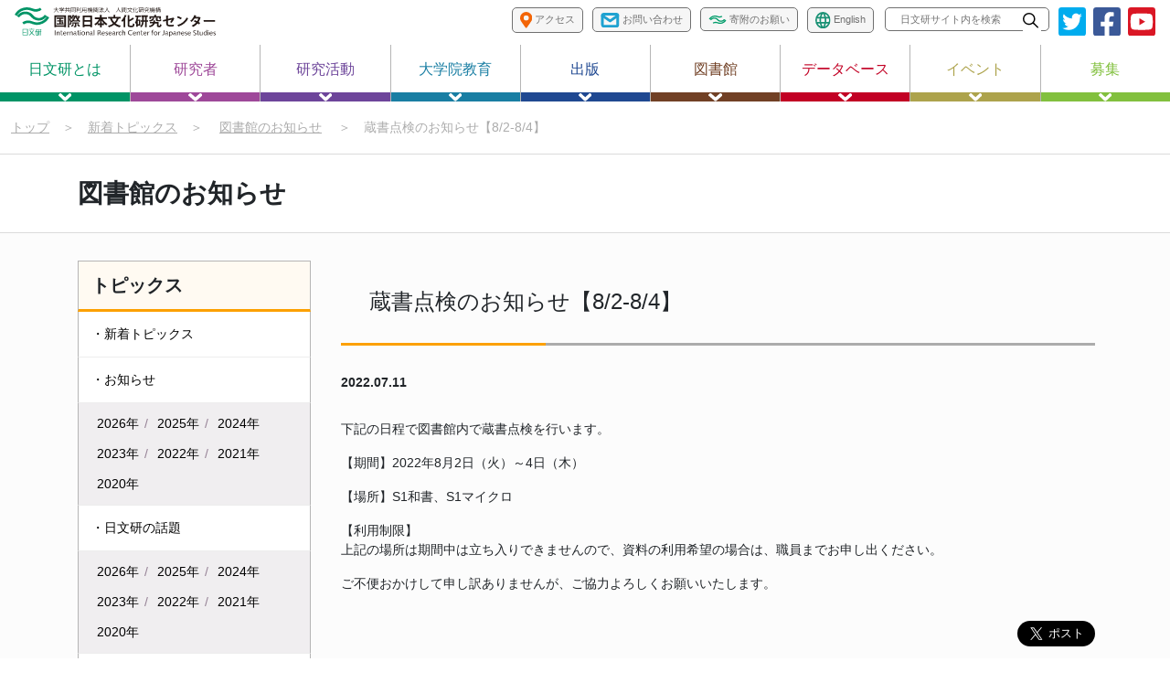

--- FILE ---
content_type: text/html; charset=UTF-8
request_url: https://www.nichibun.ac.jp/ja/topics/library/2022/07/11/s001/
body_size: 52302
content:
<!DOCTYPE html>


<html lang="ja">
  <head>
      <!-- Google tag (gtag.js) -->
<script async src="https://www.googletagmanager.com/gtag/js?id=G-EN8EEMCRNS"></script>
<script>
  window.dataLayer = window.dataLayer || [];
  function gtag(){dataLayer.push(arguments);}
  gtag('js', new Date());

  gtag('config', 'G-EN8EEMCRNS');
  gtag('config', 'G-WK7TVT52JN');
  gtag('config', 'UA-150930872-1');
</script>
    <meta charset="UTF-8">
    <meta http-equiv="X-UA-Compatible" content="IE=edge">
    <meta name="viewport" content="width=device-width, initial-scale=1">
    <meta property="og:url" content="https://www.nichibun.ac.jp/ja/topics/library/2022/07/11/s001/" />
    <meta property="og:type" content="website">
    <meta property="og:site_name" content="国際日本文化研究センター（日文研）ウェブサイト" />
    <meta property="og:locale" content="ja_JP" />
    <meta name="twitter:card" content="summary_large_image">
    <link rel="stylesheet" href="https://www.nichibun.ac.jp/ja/css/bootstrap-reboot.css">
    <link rel="stylesheet" href="https://www.nichibun.ac.jp/ja/css/styles.css?241210">
    <link rel="stylesheet" href="https://www.nichibun.ac.jp/ja/js/slick/slick.css?240910">
    <link rel="stylesheet" href="https://www.nichibun.ac.jp/ja/css/kengaku.css">
    <link rel="shortcut icon" href="https://www.nichibun.ac.jp/ja/img/favicon.ico">
    <script src="https://www.nichibun.ac.jp/ja/js/jquery-3.6.0.min.js"></script>
    <script src="https://www.nichibun.ac.jp/ja/js/slick/slick.min.js"></script>
    <script src="https://www.nichibun.ac.jp/ja/js/main.js"></script>
      <link rel="stylesheet" href="https://www.nichibun.ac.jp/ja/js/lightbox/src/lightbox.css">
      <script type="text/javascript" src="https://www.nichibun.ac.jp/ja/js/lightbox/src/lightbox.js"></script>
      <meta name="keywords" content="日本研究, 日本文化, 日本学, 大衆文化">
      <meta name="description" content="蔵書点検のお知らせ【8/2-8/4】">
      <meta property="og:title" content="蔵書点検のお知らせ【8/2-8/4】｜トピックス｜国際日本文化研究センター（日文研）" />
      <meta property="og:description" content="蔵書点検のお知らせ【8/2-8/4】" />
      <meta property="og:image" content="https://www.nichibun.ac.jp/ja/uploads/img/ogp/ogp_01.jpg" />
      <meta name="twitter:title" content="蔵書点検のお知らせ【8/2-8/4】｜トピックス｜国際日本文化研究センター（日文研）">
      <meta name="twitter:description" content="蔵書点検のお知らせ【8/2-8/4】">
      <meta name="twitter:image" content="https://www.nichibun.ac.jp/ja/uploads/img/ogp/ogp_01.jpg">

  <title>蔵書点検のお知らせ【8/2-8/4】｜トピックス｜国際日本文化研究センター（日文研）｜日本文化に関する国際的・学際的な総合研究所</title>
  </head>
  <body>

    <header>
    <div class="inner_container">
        <section class="header_sp">
            <div class="header_sp_logo">
                <a href="https://www.nichibun.ac.jp/ja/">
                    <img class="header_logo" src="https://www.nichibun.ac.jp/ja/img/logo_ja.svg" alt="">
                </a>
            </div>
            <div id="spMenuBtn" class="header_sp_menuBtn">
                <img src="https://www.nichibun.ac.jp/ja/img/header_sp_menu.png" alt="">
            </div>
        </section>
        <section id="headerMenuArea" class="header_pc">
            <div class="header_scroll">
                <div class="header_top">
                    <div class="header_left">
                        <a href="https://www.nichibun.ac.jp/ja/">
                            <img class="header_logo" src="https://www.nichibun.ac.jp/ja/img/logo_ja.svg" alt="">
                        </a>
                    </div>
                    <div class="header_right">
                        <div class="header_btn">
                            <a href="https://www.nichibun.ac.jp/ja/information/access/">
                                <img src="https://www.nichibun.ac.jp/ja/img/Icon-awesome-map-marker-alt.svg" alt=""><span> アクセス</span>
                            </a>
                            <a href="https://www.nichibun.ac.jp/ja/information/contact/">
                                <img src="https://www.nichibun.ac.jp/ja/img/Icon-feather-mail.svg" alt=""><span> お問い合わせ</span>
                            </a>
                            <a href="https://www.nichibun.ac.jp/ja/support/donation/">
                                <img src="https://www.nichibun.ac.jp/ja/uploads/img/icon/logo-nichibun-wave.svg" alt=""><span> 寄附のお願い</span>
                            </a>
                        <a id="languageBtn" href="https://www.nichibun.ac.jp/en/topics/library/2022/07/11/s001/">
                                <img src="https://www.nichibun.ac.jp/ja/img/Icon-material-language.svg" alt=""><span> English</span>
                            </a>
                        </div>
                        <div class="header_search">
                            <form method="get" action="https://www.google.co.jp/search">
                                <input class="header_search_txt" type="text" name="q" placeholder="日文研サイト内を検索">
                                <img src="https://www.nichibun.ac.jp/ja/img/Icon-ionic-ios-search.svg" alt="">
                                <input class="header_search_btn" type="submit" name="btnG" value="">
                                <input type="hidden" name="sitesearch" value="nichibun.ac.jp">
                                <input type="hidden" name="domains" value="nichibun.ac.jp">
                            </form>
                        </div>
                        <div class="header_sns">
                            <a href="https://twitter.com/NICHIBUNKENkoho" target="_blank" rel="noopener noreferrer" onclick="gtag('event', 'top_sns',{'event_category':'sns_official_button', 'event_action':'ja_header', 'event_label':'twitter' });">
                                <img src="https://www.nichibun.ac.jp/ja/img/Icon-awesome-twitter-square.svg" alt="">
                            </a>
                            <a href="https://www.facebook.com/NICHIBUNKENkoho/" target="_blank" rel="noopener noreferrer" onclick="gtag('event', 'top_sns',{'event_category':'sns_official_button', 'event_action':'ja_header', 'event_label':'facebook' });">
                                <img src="https://www.nichibun.ac.jp/ja/img/Icon-awesome-facebook-square.svg" alt="">
                            </a>
                            <a href="https://www.youtube.com/NICHIBUNKENkoho" target="_blank" rel="noopener noreferrer" onclick="gtag('event', 'top_sns',{'event_category':'sns_official_button', 'event_action':'ja_header', 'event_label':'youtube' });">
                                <img src="https://www.nichibun.ac.jp/ja/img/Icon-awesome-youtube-square.svg" alt="">
                            </a>
                        </div>
                    </div>
                </div>
                <nav class="header_menu">
                    <div class="header_menuItem menu_about">
                        <a class="header_menuItem_link" href="https://www.nichibun.ac.jp/ja/about/">日文研とは
                            <img class="header_menuItem_arrow" src="https://www.nichibun.ac.jp/ja/img/Icon-awesome-angle-down.svg" alt="">
                        </a>
                        <div class="header_megaMenu">
                            <ul class="megaMenu_itemList">
                                <li>
                                    <a href="https://www.nichibun.ac.jp/ja/about/">所長のご挨拶</a>
                                </li>
                                <li>
                                    <a href="https://www.nichibun.ac.jp/ja/about/history/">沿革</a>
                                </li>
                                <li>
                                    <a href="https://www.nichibun.ac.jp/ja/about/activities/">活動</a>
                                </li>
                                <li>
                                    <a href="https://www.nichibun.ac.jp/ja/about/charter/">日文研憲章</a>
                                </li>
                            <li>
                                    <a href="https://www.nichibun.ac.jp/ja/about/facilities/">施設案内</a>
                                </li>
                                <li>
                                    <a href="https://www.nichibun.ac.jp/ja/about/org/">運営組織</a>
                                </li>
                                <li>
                                    <a href="https://www.nichibun.ac.jp/ja/about/prospectus/">要覧・概要</a>
                                </li>
                                <li>
                                    <a href="https://www.nichibun.ac.jp/ja/about/movie/">日文研ムービー</a>
                                </li>
                                <li>
                                    <a href="https://www.nichibun.ac.jp/ja/about/statistic/">統計資料</a>
                                </li>
                                <li>
                                    <a href="https://www.nichibun.ac.jp/ja/about/public/">情報公開関係</a>
                                </li>
                                <li>
                                    <a href="https://www.nichibun.ac.jp/ja/about/regulation/">規則等</a>
                                </li>
                                <li>
                                    <a href="https://www.nichibun.ac.jp/ja/about/press/">プレスリリース</a>
                                </li>
                            </ul>
                        </div>
                    </div>
                    <div class="header_menuItem menu_researcher">
                        <a class="header_menuItem_link" href="https://www.nichibun.ac.jp/ja/research/researcher/">研究者
                            <img class="header_menuItem_arrow" src="https://www.nichibun.ac.jp/ja/img/Icon-awesome-angle-down.svg" alt="">
                        </a>
                        <div class="header_megaMenu">
                            <ul class="megaMenu_itemList">
                                <li>
                                    <a href="https://www.nichibun.ac.jp/ja/research/researcher/">研究者一覧</a>
                                </li>
                                <li>
                                    <a href="https://www.nichibun.ac.jp/ja/research/emeritus/">名誉教授一覧</a>
                                </li>
                                <li>
                                    <a href="https://www.nichibun.ac.jp/ja/research/former/">過去に在籍した研究者</a>
                                </li>
                           </ul>
                        </div>
                    </div>
                    <div class="header_menuItem menu_activities">
                        <a class="header_menuItem_link" href="https://www.nichibun.ac.jp/ja/research/">研究活動
                            <img class="header_menuItem_arrow" src="https://www.nichibun.ac.jp/ja/img/Icon-awesome-angle-down.svg" alt="">
                        </a>
                        <div class="header_megaMenu">
                            <ul class="megaMenu_itemList">
                                <li>
                                    <a href="https://www.nichibun.ac.jp/ja/research/">研究活動</a>
                                </li>
<!--                                <li class="header_megaMenu_wide"> -->
                                <li>
                                    <a href="https://www.nichibun.ac.jp/ja/research/events/">研究会／シンポジウム</a>
                                </li>
                                <li>
                                    <a href="https://www.nichibun.ac.jp/ja/research/activities/">研究協力活動（国際研究企画室）</a>
                                </li>
                                <li>
                                    <a href="https://www.nichibun.ac.jp/ja/research/kikan/">機関拠点型基幹研究プロジェクト</a>
                                </li>
                            <li>
                                    <a href="https://www.nichibun.ac.jp/ja/employment/" class="megaMenu_head">募集</a>
                                    <ul class="megaMenu_linkList">
                                        <li>
                                            <a href="https://www.nichibun.ac.jp/ja/research/employment/">・研究員・教員の公募</a>
                                    </li>
                                        <li>
                                            <a href="https://www.nichibun.ac.jp/ja/research/employment/acceptance/">・研究員の受け入れ</a>
                                    </li>
                                        <li>
                                            <a href="https://www.nichibun.ac.jp/ja/research/employment/team/">・共同研究関連の公募</a>
                                    </li>
                                        <li>
                                            <a href="https://www.nichibun.ac.jp/ja/research/award/academic-encouragement/">・日文研学術奨励賞</a>
                                    </li>
                            </ul>
                            </li><br>
                                <li class="megaMenu_list_arrow">
                                    <a href="https://www.nichibun.ac.jp/ja/research/guideline/">▶ 公的研究費の不正使用防止等に関する取組み</a>
                                </li>
                                <li class="megaMenu_list_arrow">
                                    <a href="https://www.nichibun.ac.jp/ja/research/guideline/e-rad/">▶ 府省共通研究開発管理システム（e-Rad）における「研究者登録」</a>
                                </li>
                            </ul>
                        </div>
                    </div>
                    <div class="header_menuItem menu_education">
                        <a class="header_menuItem_link" href="https://www.nichibun.ac.jp/ja/education/">大学院教育
                            <img class="header_menuItem_arrow" src="https://www.nichibun.ac.jp/ja/img/Icon-awesome-angle-down.svg" alt="">
                        </a>
                        <div class="header_megaMenu">
                            <ul class="megaMenu_itemList">
                                <li>
                                    <a href="https://www.nichibun.ac.jp/ja/education/">大学院教育</a>
                                </li>
                                <li>
                                    <a href="https://www.nichibun.ac.jp/ja/education/intro/">国際日本研究コースの紹介</a>
                                </li>
                                <li>
                                    <div class="megaMenu_head">コースの詳細</div>
                                    <ul class="megaMenu_linkList">
                                        <li>
                                            <a href="https://www.nichibun.ac.jp/ja/education/faculty/">・担当教員の紹介</a>
                                        </li>
                                        <li>
                                            <a href="https://www.nichibun.ac.jp/ja/education/carriculum/">・カリキュラム</a>
                                        </li>
                                        <li>
                                            <a href="https://www.nichibun.ac.jp/ja/education/doctor/">・学位取得</a>
                                        </li>
                                        <li>
                                            <a href="https://www.nichibun.ac.jp/ja/education/completion/">・修了要件</a>
                                        </li>
                                        <li>
                                            <a href="https://www.nichibun.ac.jp/ja/education/evaluation/">・博士論文評価基準について</a>
                                        </li>
                                        <li>
                                            <a href="https://www.nichibun.ac.jp/ja/education/career/">・進路状況</a>
                                        </li>
                                        <li>
                                            <a href="https://www.nichibun.ac.jp/ja/education/faq/">・よくいただくご質問と回答</a>
                                        </li>
                                    </ul>
                                </li>
                                <li>
                                    <a href="https://www.nichibun.ac.jp/ja/education/support/">研究支援</a>
                                </li>
                                <li>
                                    <a href="https://www.nichibun.ac.jp/ja/education/student/">在学生</a>
                                </li>
                                <li>
                                    <a href="https://www.nichibun.ac.jp/ja/education/graduate_s/">博士後期課程入学のご案内</a>
                                </li>
                                <li>
                                    <a href="https://www.nichibun.ac.jp/ja/education/soken_r/">研究生受入のご案内</a>
                                </li>
                                <li>
                                    <a href="https://www.nichibun.ac.jp/ja/education/special_s/">特別共同利用研究員の募集</a>
                                </li>
                            </ul>
                        </div>
                    </div>
                    <div class="header_menuItem menu_publication">
                        <a class="header_menuItem_link" href="https://www.nichibun.ac.jp/ja/publications/">出版
                            <img class="header_menuItem_arrow" src="https://www.nichibun.ac.jp/ja/img/Icon-awesome-angle-down.svg" alt="">
                        </a>
                        <div class="header_megaMenu">
                            <ul class="megaMenu_itemList">
                                <li>
                                    <a href="https://www.nichibun.ac.jp/ja/publications/">出版</a>
                                </li>
                                <li>
                                    <a href="https://www.nichibun.ac.jp/ja/publications/other_books/">所員の新刊図書</a>
                                </li>
                                <li>
                                    <a href="https://www.nichibun.ac.jp/ja/topics/category/publications/">出版のお知らせ</a>
                                </li>
                                <li>
                                    <a href="https://www.nichibun.ac.jp/ja/topics/category/announcements/">原稿募集</a>
                                </li>
                            </ul>
                        </div>
                    </div>
                    <div class="header_menuItem menu_library">
                        <a class="header_menuItem_link" href="https://www.nichibun.ac.jp/ja/library/">図書館
                            <img class="header_menuItem_arrow" src="https://www.nichibun.ac.jp/ja/img/Icon-awesome-angle-down.svg" alt="">
                        </a>
                        <div class="header_megaMenu">
                            <ul class="megaMenu_itemList">
                                <li>
                                    <a href="https://www.nichibun.ac.jp/ja/library/">図書館</a>
                                </li>
                                <li>
                                    <a class="megaMenu_head" href="https://www.nichibun.ac.jp/ja/library/search/">資料検索</a>
                                    <ul class="megaMenu_linkList">
                                        <li>
                                            <a href="https://tosho1n.nichibun.ac.jp/" target="_blank">・日文研OPAC（蔵書検索）</a>
                                        </li>
                                        <li>
                                            <a href="https://www.nichibun.ac.jp/ja/library/search/findingaid/">・その他資料目録・リスト</a>
                                        </li>
                                        <li>
                                            <a href="https://www.nichibun.ac.jp/ja/library/search/database/">・データベース・電子ジャーナル</a>
                                        </li>
                                        <li>
                                            <a href="https://tosho1n.nichibun.ac.jp/?page_id=103&lang=japanese" target="_blank" rel="noopener noreferrer">・契約データベース・電子ジャーナル【内部専用】</a>
                                        </li>
                                        <li>
                                            <a href="https://www.nichibun.ac.jp/ja/library/search/database/cddvd/">・CD-ROM/DVD</a>
                                        </li>
                                        <li>
                                            <a href="https://www.nichibun.ac.jp/ja/library/search/repository/">・日文研オープンアクセス</a>
                                        </li>
                                        <li>
                                            <a href="https://www.nichibun.ac.jp/ja/library/search/otheropacs/">・日文研以外で探す</a>
                                        </li>
                                        <li>
                                            <a href="https://www.nichibun.ac.jp/ja/library/search/instruction_search/">・資料の探し方ガイド</a>
                                        </li>
                                    </ul>
                                </li>
                                <li class="header_megaMenu_wide">
                                    <a class="megaMenu_head" href="https://www.nichibun.ac.jp/ja/library/guide/">利用案内</a>
                                    <div class="megaMenu_linkList_container">
                                        <ul class="megaMenu_linkList">
                                            <li>
                                                <a href="https://www.nichibun.ac.jp/ja/library/guide/open/">・開館日・時間</a>
                                            </li>
                                            <li>
                                                <a href="https://www.nichibun.ac.jp/ja/library/guide/use_member/">・センター内の方</a>
                                            </li>
                                            <li>
                                                <a href="https://www.nichibun.ac.jp/ja/library/guide/use_visitor/saturday/">・センター外の方の土曜日の利用</a>
                                            </li>
                                            <li>
                                                <a href="https://www.nichibun.ac.jp/ja/library/guide/use_outside_japan/">・海外の方</a>
                                            </li>
                                            <li>
                                                <a href="https://www.nichibun.ac.jp/ja/library/guide/specialcollection_use/">・特殊資料の利用</a>
                                            </li>
                                            <li>
                                                <a href="https://www.nichibun.ac.jp/ja/library/guide/specialcollection_use/micro/">・マイクロ資料の利用</a>
                                            </li>
                                            <li>
                                                <a href="https://www.nichibun.ac.jp/ja/library/guide/specialcollection_use/sprecord/">・SPレコードの利用</a>
                                            </li>
                                            <li>
                                                <a href="https://www.nichibun.ac.jp/ja/library/guide/format/">・申請書式</a>
                                            </li>
                                            <li>
                                                <a href="https://www.nichibun.ac.jp/ja/library/guide/login/">・ログイン・サービス【内部専用】</a>
                                            </li>
                                            <li>
                                                <a href="https://www.nichibun.ac.jp/ja/library/guide/location/">・資料の配置・探し方</a>
                                            </li>
                                        </ul>
                                        <ul class="megaMenu_linkList">
                                            <li>
                                                <a href="https://www.nichibun.ac.jp/ja/library/guide/floormap/">・フロアマップ</a>
                                            </li>
                                            <li>
                                                <a href="https://www.nichibun.ac.jp/ja/library/guide/use_visitor/">・センター外の方</a>
                                            </li>
                                            <li>
                                                <a href="https://www.nichibun.ac.jp/ja/library/guide/use_visitor/photocopy/">・センター外の方の複写</a>
                                            </li>
                                            <li>
                                                <a href="https://www.nichibun.ac.jp/ja/library/guide/need_help/">・手助けが必要な方</a>
                                            </li>
                                            <li>
                                                <a href="https://www.nichibun.ac.jp/ja/library/guide/facilities/">・施設・設備の利用</a>
                                            </li>
                                            <li>
                                                <a href="https://www.nichibun.ac.jp/ja/library/guide/specialcollection_use/rarebooks/">・貴重書・その他古典籍の利用</a>
                                            </li>
                                            <li>
                                                <a href="https://www.nichibun.ac.jp/ja/library/guide/specialcollection_use/prange/">・プランゲ文庫の利用</a>
                                            </li>
                                            <li>
                                                <a href="https://www.nichibun.ac.jp/ja/library/guide/specialuse/">・特別利用申請</a>
                                            </li>
                                            <li>
                                                <a href="https://www.nichibun.ac.jp/ja/library/guide/ill_order/">・ILL（図書館間相互利用）サービス</a>
                                            </li>
                                            <li>
                                                <a href="https://www.nichibun.ac.jp/ja/library/guide/remote/">・リモート・アクセス【内部専用】</a>
                                            </li>
                                        </ul>
                                    </div>
                                </li>
                                <li>
                                    <a class="megaMenu_head" href="https://www.nichibun.ac.jp/ja/library/about/">図書館について</a>
                                    <ul class="megaMenu_linkList">
                                        <li>
                                            <a href="https://www.nichibun.ac.jp/ja/library/about/profile">・概要</a>
                                        </li>
                                        <li>
                                            <a href="https://www.nichibun.ac.jp/ja/library/about/collection/">・蔵書・コレクション紹介</a>
                                        </li>
                                        <li>
                                            <a href="https://www.nichibun.ac.jp/ja/library/about/activities/">・活動記録</a>
                                        </li>
                                        <li>
                                            <a href="https://www.nichibun.ac.jp/ja/library/guide/donate/">・図書等の寄贈について</a>
                                        </li>
                                        <li>
                                            <a href="https://www.nichibun.ac.jp/ja/library/guide/format/">・申請書式</a>
                                        </li>

                                        <li>
                                            <a href="https://www.nichibun.ac.jp/ja/library/about/activities/exhibition/">・過去の展示一覧</a>
                                        </li>
                                    </ul>
                                </li>
                                <li>
                                    <a class="megaMenu_head" href="https://www.nichibun.ac.jp/ja/library/help/">ヘルプ</a>
                                    <ul class="megaMenu_linkList">
                                        <li>
                                            <a href="https://www.nichibun.ac.jp/ja/library/help/faq/">・FAQ</a>
                                        </li>
                                        <li>
                                            <a href="https://www.nichibun.ac.jp/ja/library/help/instruction_use/">・図書館の使い方ガイド</a>
                                        </li>
                                        <li>
                                            <a href="https://www.nichibun.ac.jp/ja/library/help/contact/">・お問い合わせ</a>
                                        </li>
                                    </ul>
                                </li>
                                <li>
                                    <a href="https://www.nichibun.ac.jp/ja/topics/category/library/">お知らせ</a>
                                </li>
                            </ul>
                        </div>
                    </div>
                    <div class="header_menuItem menu_db">
                        <a class="header_menuItem_link" href="https://www.nichibun.ac.jp/ja/db/">データベース
                            <img class="header_menuItem_arrow" src="https://www.nichibun.ac.jp/ja/img/Icon-awesome-angle-down.svg" alt="">
                        </a>
                        <div class="header_megaMenu">
                            <ul class="megaMenu_itemList">
                                <li>
                                    <a href="https://www.nichibun.ac.jp/ja/db/">データベース</a>
                                </li>
                                <li>
                                    <a href="https://www.nichibun.ac.jp/ja/db/apply/">利用手続きのご案内</a>
                                </li>
                                <li>
                                    <a href="https://www.nichibun.ac.jp/ja/topics/category/db/">データベースお知らせ</a>
                                </li>
                            </ul>
                        </div>
                    </div>
                    <div class="header_menuItem menu_events">
                        <a class="header_menuItem_link" href="https://www.nichibun.ac.jp/ja/events/">イベント
                            <img class="header_menuItem_arrow" src="https://www.nichibun.ac.jp/ja/img/Icon-awesome-angle-down.svg" alt="">
                        </a>
                        <div class="header_megaMenu">
                            <ul class="megaMenu_itemList">
                                <li class="header_megaMenu_wide">
                                    <a class="megaMenu_head" href="https://www.nichibun.ac.jp/ja/events/">イベント</a>
                                    <div class="megaMenu_linkList_container">
                                        <ul class="megaMenu_linkList">
                                            <li>
                                                <a href="https://www.nichibun.ac.jp/ja/events/">・開催予定イベント</a>
                                            </li>
                                        </ul>
                                    </div>
                                </li>
                                <li class="header_megaMenu_wide">
                                    <a href="https://www.nichibun.ac.jp/ja/research/events/">研究会／シンポジウム</a>
                                </li>
                            </ul>
                        </div>
                    </div>
                    <div class="header_menuItem menu_employment">
                        <a class="header_menuItem_link" href="https://www.nichibun.ac.jp/ja/employment/">募集
                            <img class="header_menuItem_arrow" src="https://www.nichibun.ac.jp/ja/img/Icon-awesome-angle-down.svg" alt="">
                        </a>
                        <div class="header_megaMenu">
                            <ul class="megaMenu_itemList">
                                <li>
                                    <a href="https://www.nichibun.ac.jp/ja/employment/">募集一覧</a>
                                </li>
                                <li>
                                    <a href="https://www.nichibun.ac.jp/ja/research/employment/">教員・研究員の募集</a>
                                </li>
                                <li>
                                    <a href="https://www.nichibun.ac.jp/ja/employment/staff/">職員の募集</a>
                                </li>
                                <li>
                                    <a href="https://www.nichibun.ac.jp/ja/education/graduate_s/">博士後期課程入学のご案内</a>
                                </li>
                                <li>
                                    <a href="https://www.nichibun.ac.jp/ja/education/special_s/">特別共同利用研究員の募集</a>
                                </li>
                                <li>
                                    <a href="https://www.nichibun.ac.jp/ja/topics/category/announcements/">原稿募集</a>
                                </li>
                                <li>
                                    <a href="https://www.nichibun.ac.jp/ja/offer/chotatsu/">調達情報</a>
                                </li>
                            </ul>
                        </div>
                    </div>
                </nav>
            </div>
            <div id="spMenuClose" class="header_sp_close">
                <img src="https://www.nichibun.ac.jp/ja/img/Icon ionic-ios-arrow-forward_green.svg" alt=""> 閉じる
            </div>
        </section>
    </div>
</header>

    <main >
        <section class="breadcrumb_wrap">
            <div class="inner_container breadcrumb">
                <a href="https://www.nichibun.ac.jp/ja/">トップ</a>　＞　<a href="https://www.nichibun.ac.jp/ja/topics/">新着トピックス</a>　＞　
                
                    
                        
                        <a href="https://www.nichibun.ac.jp/ja/topics/category/library/">図書館のお知らせ</a>
                        
                    
                    
                
                　＞　<span>蔵書点検のお知らせ【8/2-8/4】</span>
            </div>
        </section>

        <div class="heading_big_border">
            <h1 class="heading_big center_container">
                
                    
                        図書館のお知らせ
                    
                    
                
            </h1>
        </div>

        <section>
            <div class="mainContent_box">
                <div class="center_container heading_topics flex_partition area_wrap">
                    <style>
.side_menu_pc ul li.cld a { width:auto; display:inline-block !important; padding:6px 0px 6px 6px !important; margin:0 !important; }
.side_menu_pc ul li.cld { background-color:rgb(240, 238, 240) !important;}
@media screen and (min-width: 961px) {
.side_menu_pc ul li.cld { padding:6px 14px}
.side_menu_pc ul li.cld a:after { padding-left:6px; content:"/"; color:rgb(150,130,150); }
.side_menu_pc ul li.cld a:nth-child(3n):after, 
.side_menu_pc ul li.cld a:last-child:after {  padding-left:0 !important; content:none !important; }
}
@media screen and (max-width: 960px) {
.side_menu_pc ul li.cld { padding:6px 14px 6px 28px;}
.side_menu_pc ul li.cld a:after { padding-left:10px; content:"/"; color:rgb(150,130,150); }
.side_menu_pc ul li.cld a:last-child:after {  padding-left:0 !important; content:none !important; }
}
</style>
<aside class="side_menu_pc topics_side_menu mb_20">
<div>
<h2 class="side_menu_accordionBtn side_menu_heading">
トピックス
<img class="side_menu_headingIcon side_menu_headingPlus" src="https://www.nichibun.ac.jp/ja/img/Icon awesome-plus_topics.svg" alt="">
<img class="side_menu_headingIcon side_menu_headingMinus" src="https://www.nichibun.ac.jp/ja/img/Icon awesome-minus_topics.svg" alt="">
</h2>
<ul class="side_menu_accordionBox notList_style side_menu_list topics_link_list">
<li><a href="https://www.nichibun.ac.jp/ja/topics/">・新着トピックス</a></li>
<li><a href="https://www.nichibun.ac.jp/ja/topics/category/announcements/">・お知らせ</a></li>
<li class="cld">
<a class="2026" href="https://www.nichibun.ac.jp/ja/topics/category/announcements/#2026">2026年</a>
<a class="2025" href="https://www.nichibun.ac.jp/ja/topics/category/announcements/#2025">2025年</a>
<a class="2024" href="https://www.nichibun.ac.jp/ja/topics/category/announcements/#2024">2024年</a>
<a class="2023" href="https://www.nichibun.ac.jp/ja/topics/category/announcements/#2023">2023年</a>
<a class="2022" href="https://www.nichibun.ac.jp/ja/topics/category/announcements/#2022">2022年</a>
<a class="2021" href="https://www.nichibun.ac.jp/ja/topics/category/announcements/#2021">2021年</a>
<a class="2020" href="https://www.nichibun.ac.jp/ja/topics/category/announcements/#2020">2020年</a>
</li>
<li><a href="https://www.nichibun.ac.jp/ja/topics/category/news/">・日文研の話題</a></li>
<li class="cld">
<a class="2026" href="https://www.nichibun.ac.jp/ja/topics/category/news/#2026">2026年</a>
<a class="2025" href="https://www.nichibun.ac.jp/ja/topics/category/news/#2025">2025年</a>
<a class="2024" href="https://www.nichibun.ac.jp/ja/topics/category/news/#2024">2024年</a>
<a class="2023" href="https://www.nichibun.ac.jp/ja/topics/category/news/#2023">2023年</a>
<a class="2022" href="https://www.nichibun.ac.jp/ja/topics/category/news/#2022">2022年</a>
<a class="2021" href="https://www.nichibun.ac.jp/ja/topics/category/news/#2021">2021年</a>
<a class="2020" href="https://www.nichibun.ac.jp/ja/topics/category/news/#2020">2020年</a>
</li>
<li><a href="https://www.nichibun.ac.jp/ja/topics/category/publications/">・刊行物</a></li>
<li class="cld">
<a class="2026" href="https://www.nichibun.ac.jp/ja/topics/category/publications/#2026">2026年</a>
<a class="2025" href="https://www.nichibun.ac.jp/ja/topics/category/publications/#2025">2025年</a>
<a class="2024" href="https://www.nichibun.ac.jp/ja/topics/category/publications/#2024">2024年</a>
<a class="2023" href="https://www.nichibun.ac.jp/ja/topics/category/publications/#2023">2023年</a>
<a class="2022" href="https://www.nichibun.ac.jp/ja/topics/category/publications/#2022">2022年</a>
<a class="2020" href="https://www.nichibun.ac.jp/ja/topics/category/publications/#2020">2020年</a>
</li>
<li><a href="https://www.nichibun.ac.jp/ja/topics/category/call-for-papers/">・原稿募集</a></li>
<li class="cld">
<a class="2026" href="https://www.nichibun.ac.jp/ja/topics/category/call-for-papers/#2026">2026年</a>
<a class="2025" href="https://www.nichibun.ac.jp/ja/topics/category/call-for-papers/#2025">2025年</a>
<a class="2024" href="https://www.nichibun.ac.jp/ja/topics/category/call-for-papers/#2024">2024年</a>
<a class="2023" href="https://www.nichibun.ac.jp/ja/topics/category/call-for-papers/#2023">2023年</a>
<a class="2022" href="https://www.nichibun.ac.jp/ja/topics/category/call-for-papers/#2022">2022年</a>
</li>
<li><a href="https://www.nichibun.ac.jp/ja/topics/category/library/">・図書館</a></li>
<li class="cld">
<a class="2026" href="https://www.nichibun.ac.jp/ja/topics/category/library/#2026">2026年</a>
<a class="2025" href="https://www.nichibun.ac.jp/ja/topics/category/library/#2025">2025年</a>
<a class="2024" href="https://www.nichibun.ac.jp/ja/topics/category/library/#2024">2024年</a>
<a class="2023" href="https://www.nichibun.ac.jp/ja/topics/category/library/#2023">2023年</a>
<a class="2022" href="https://www.nichibun.ac.jp/ja/topics/category/library/#2022">2022年</a>
<a class="2021" href="https://www.nichibun.ac.jp/ja/topics/category/library/#2021">2021年</a>
<a class="2020" href="https://www.nichibun.ac.jp/ja/topics/category/library/#2020">2020年</a>
</li>
<li><a href="https://www.nichibun.ac.jp/ja/topics/category/db/">・データベース</a></li>
<li class="cld">
<a class="2026" href="https://www.nichibun.ac.jp/ja/topics/category/db/#2026">2026年</a>
<a class="2025" href="https://www.nichibun.ac.jp/ja/topics/category/db/#2025">2025年</a>
<a class="2024" href="https://www.nichibun.ac.jp/ja/topics/category/db/#2024">2024年</a>
<a class="2023" href="https://www.nichibun.ac.jp/ja/topics/category/db/#2023">2023年</a>
<a class="2022" href="https://www.nichibun.ac.jp/ja/topics/category/db/#2022">2022年</a>
<a class="2021" href="https://www.nichibun.ac.jp/ja/topics/category/db/#2021">2021年</a>
<a class="2020" href="https://www.nichibun.ac.jp/ja/topics/category/db/#2020">2020年</a>
</li>
<li><a href="https://www.nichibun.ac.jp/ja/topics/category/education/">・大学院教育</a></li>
<li class="cld">
<a class="2026" href="https://www.nichibun.ac.jp/ja/topics/category/education/#2026">2026年</a>
<a class="2025" href="https://www.nichibun.ac.jp/ja/topics/category/education/#2025">2025年</a>
<a class="2024" href="https://www.nichibun.ac.jp/ja/topics/category/education/#2024">2024年</a>
<a class="2023" href="https://www.nichibun.ac.jp/ja/topics/category/education/#2023">2023年</a>
<a class="2022" href="https://www.nichibun.ac.jp/ja/topics/category/education/#2022">2022年</a>
<a class="2021" href="https://www.nichibun.ac.jp/ja/topics/category/education/#2021">2021年</a>
</li>

<li><a href="https://www.nichibun.ac.jp/ja/topics/category/employment/">・採用</a></li>
<li class="cld">
<a class="2026" href="https://www.nichibun.ac.jp/ja/topics/category/employment/#2026">2026年</a>
<a class="2025" href="https://www.nichibun.ac.jp/ja/topics/category/employment/#2025">2025年</a>
<a class="2024" href="https://www.nichibun.ac.jp/ja/topics/category/employment/#2024">2024年</a>
<a class="2023" href="https://www.nichibun.ac.jp/ja/topics/category/employment/#2023">2023年</a>
<a class="2022" href="https://www.nichibun.ac.jp/ja/topics/category/employment/#2022">2022年</a>
<a class="2021" href="https://www.nichibun.ac.jp/ja/topics/category/employment/#2021">2021年</a>
</li>

<li><a href="https://www.nichibun.ac.jp/ja/topics/category/application/">・募集</a></li>
<li class="cld">
<a class="2026" href="https://www.nichibun.ac.jp/ja/topics/category/application/#2026">2026年</a>
<a class="2025" href="https://www.nichibun.ac.jp/ja/topics/category/application/#2025">2025年</a>
<a class="2024" href="https://www.nichibun.ac.jp/ja/topics/category/application/#2024">2024年</a>
<a class="2023" href="https://www.nichibun.ac.jp/ja/topics/category/application/#2023">2023年</a>
<a class="2022" href="https://www.nichibun.ac.jp/ja/topics/category/application/#2022">2022年</a>
<a class="2021" href="https://www.nichibun.ac.jp/ja/topics/category/application/#2021">2021年</a>
</li>

</ul>
</div>
<div>
<h2 class="side_menu_accordionBtn side_menu_heading">
イベント
<img class="side_menu_headingIcon side_menu_headingPlus" src="https://www.nichibun.ac.jp/ja/img/Icon awesome-plus_topics.svg" alt="">
<img class="side_menu_headingIcon side_menu_headingMinus" src="https://www.nichibun.ac.jp/ja/img/Icon awesome-minus_topics.svg" alt="">
</h2>
<ul class="side_menu_accordionBox notList_style side_menu_list">
<li><a href="https://www.nichibun.ac.jp/ja/events/">一般の方向けの催し物一覧はこちら</a></li>
<li><a href="https://www.nichibun.ac.jp/ja/research/events/">研究者向けの催し物一覧はこちら</a></li>
</ul>
<p class="mt_20">2019年度までの過去の情報は、<a href="/archive/#topics" target="_blank" rel="noopener">こちら</a>をご覧ください</p>
</div>
</aside>
                    <!-- メインエリア -->
                    <article class="main_area heading_topics">
                        <h2 class="heading_midium">蔵書点検のお知らせ【8/2-8/4】</h2>
                        <div class="topics_contents">
                            <div class="mt_30"><b>2022.07.11</b></div>
                            <div class="mt_30">
                                <b>
                                    
                                    
                                </b>
                            </div>
                            <div class="mb_30">
                                <p>下記の日程で図書館内で蔵書点検を行います。</p>
<p>【期間】2022年8月2日（火）～4日（木）</p>
<p>【場所】S1和書、S1マイクロ</p>
<p>【利用制限】<br>上記の場所は期間中は立ち入りできませんので、資料の利用希望の場合は、職員までお申し出ください。</p>
<p>ご不便おかけして申し訳ありませんが、ご協力よろしくお願いいたします。</p>
                                

                        </div>
                            <p class="twitterButton">
                                <a href="https://twitter.com/share" class="twitter-share-button" data-size="large" data-count="none" data-hashtags="nichibunken">Tweet</a>
                                <script type="text/javascript" src="https://platform.twitter.com/widgets.js"></script>
                            </p>

                    </div>

<div class="tag_area events_tagBox">



</div>

                </article>
                <!-- メインエリア -->
                </div>
            </div>
        </section>
    </main>

    <a id="toTop" class="toTop_btn" href="">
        <img class="toTop_btn_icon" src="https://www.nichibun.ac.jp/ja/img/Icon-awesome-chevron-up-dark.svg" alt="">
        <img class="toTop_btn_hover" src="https://www.nichibun.ac.jp/ja/img/Icon-awesome-chevron-up-white.svg" alt="">
        トップへ戻る
    </a>
    <footer>
        <div class="footer_top">
            <div class="contents_wrap">
                <div class="footer_contents">
                    <div class="footer_addr">
                        <img src="https://www.nichibun.ac.jp/ja/img/logo_ja.svg" alt="">
                        <div class="footer_addr_location">
                            〒610-1192<br>
                            京都市西京区御陵大枝山町3丁目2番地
                        </div>
                    </div>
                    <div class="footer_menu">
                        <div>
                            <a class="footer_menu_about" href="https://www.nichibun.ac.jp/ja/about/">日文研とは</a>
                        </div>
                        <div>
                            <a class="footer_menu_researcher" href="https://www.nichibun.ac.jp/ja/research/researcher/">研究者</a>
                        </div>
                        <div>
                            <a class="footer_menu_activities" href="https://www.nichibun.ac.jp/ja/research/">研究活動</a>
                        </div>
                        <div>
                            <a class="footer_menu_education" href="https://www.nichibun.ac.jp/ja/education/">大学院教育</a>
                        </div>
                        <div>
                            <a class="footer_menu_publication" href="https://www.nichibun.ac.jp/ja/publications/">出版</a>
                        </div>
                        <div>
                            <a class="footer_menu_library" href="https://www.nichibun.ac.jp/ja/library/">図書館</a>
                        </div>
                        <div>
                            <a class="footer_menu_db" href="https://www.nichibun.ac.jp/ja/db/">データベース</a>
                        </div>
                        <div>
                            <a class="footer_menu_events" href="https://www.nichibun.ac.jp/ja/events/">イベント</a>
                        </div>
                        <div>
                            <a class="footer_menu_employment" href="https://www.nichibun.ac.jp/ja/employment/">募集</a>
                        </div>
                    </div>
                </div>
                <div class="footer_link">
                    <a href="https://www.nichibun.ac.jp/ja/information/access/">アクセス</a>
                    <a href="https://www.nichibun.ac.jp/ja/information/contact/">申請・お問い合わせ</a>
                    <a href="https://www.nichibun.ac.jp/ja/about/press/">プレスリリース</a>
                    <a href="https://www.nichibun.ac.jp/ja/information/sitemap/">サイトマップ</a>
                    <a href="https://www.nichibun.ac.jp/ja/information/policy/">サイトポリシー</a>
                </div>
                <div class="footer_sns">
                    <div class="footer_sns_label">日文研の公式アカウント 各SNSで最新情報を発信しています</div>
                    <div class="footer_sns_btn">
                        <a class="footer_sns_tw" href="https://twitter.com/NICHIBUNKENkoho" target="_blank" onclick="gtag('event', 'top_sns',{'event_category':'sns_official_button', 'event_action':'ja_footer', 'event_label':'twitter' });"><img src="https://www.nichibun.ac.jp/ja/img/Icon-awesome-twitter.svg" alt="">
                            公式Twitterをフォロー</a>
                        <a class="footer_sns_fb" href="https://www.facebook.com/NICHIBUNKENkoho/" target="_blank" onclick="gtag('event', 'top_sns',{'event_category':'sns_official_button', 'event_action':'ja_footer', 'event_label':'facebook' });"><img src="https://www.nichibun.ac.jp/ja/img/Icon-awesome-facebook-f.svg" alt="">
                            公式Facebookページ</a>
                        <a class="footer_sns_yt" href="https://www.youtube.com/NICHIBUNKENkoho" target="_blank" onclick="gtag('event', 'top_sns',{'event_category':'sns_official_button', 'event_action':'ja_footer', 'event_label':'youtube' });"><img src="https://www.nichibun.ac.jp/ja/img/Icon-awesome-youtube.svg" alt="">
                            公式Youtubeチャンネル</a>
                    </div>
                </div>
            </div>
        </div>
        <div class="footer_copyRight">
            <small>© International Research Center for Japanese Studies. All rights reserved.</small>
        </div>
    </footer>

  </body>
</html>
</mt:Contents>


--- FILE ---
content_type: text/css
request_url: https://www.nichibun.ac.jp/ja/css/styles.css?241210
body_size: 154338
content:
@charset "UTF-8";

/* 全体 */
* {
    font-family:'メイリオ', 'Meiryo','ＭＳ ゴシック','Hiragino Kaku Gothic ProN','ヒラギノ角ゴ ProN W3',sans-serif;
}

/* Font 游明朝体 */
.font_min p { line-height:1.7rem; font-family: "游明朝体", "Yu Mincho", YuMincho, "ヒラギノ明朝 Pro", "Hiragino Mincho Pro", "MS P明朝", "MS PMincho", serif;}

a {
    transition: all 0.2s;
}

.contents_wrap {
    max-width: 1140px;
    padding-left: 15px;
    padding-right: 15px;
    margin-left: auto;
    margin-right: auto;
}
.contents_wide {
    max-width: 1600px;
    padding-left: 15px;
    padding-right: 15px;
    margin-left: auto;
    margin-right: auto;
}
@media screen and (max-width: 960px) {
    .contents_wrap,
    .contents_wide {
        padding: 0 12px;
    }
}

/* コンテンツ部 最大幅 */
.inner_container {
    margin: 0 auto;
    max-width: 1920px;
}

/* ヘッダー */

/* ヘッダー上部 */
.header_pc {
    display: block;
}

.header_top {
    padding: 8px 34px;
    transition: 0.3s;
}
.header_top::after {
    content: "";
    display: block;
    clear: both;
}
.header_left {
    float: left;
}
.header_logo {
    width: 300px;
    transition: 0.3s;
}
.header_right {
    float: right;
    display: flex;
}

.header_sns a {
    text-decoration: none;
    margin-left: 4px;
}
.header_sns a:hover {
    opacity: 0.6;
}
.header_sns a img {
    width: 41px;
    transition: 0.3s;
}
.header_search {
    position: relative;
    margin-right: 12px;
    margin-top: 4px;
}
.header_search .header_search_txt {
    border-radius: 5px;
    border: 1px solid #707070;
    padding: 4px 34px 4px 16px;
    transition: 0.3s;
}
.header_search img {
    position: absolute;
    top: 8px;
    right: 12px;
    z-index: 1;
    width: 17px;
    pointer-events: none;
    transition: 0.3s;
}
.header_search_btn {
    position: absolute;
    top: 2px;
    right: 7px;
    padding: 1px 12px;
    background-color: #fff;
    border: none;
}

.header_btn {
    margin-right: 12px;
    margin-top: 4px;
}
.header_btn a {
    color: #707070;
    text-decoration: none;
    background-color: #F6F6F6;
    display: inline-block;
    border: 1px solid #707070;
    border-radius: 5px;
    padding: 4px 12px;
    margin-right: 4px;
    transition: 0.3s;
}
.header_btn a:hover {
    color: #707070;
    opacity: 0.6;
}

.header_sp_close {
    display: none;
}

/* sticky用 PC */
header {
    position: sticky;
    top: 0;
    z-index: 999;
    width: 100%;
    background-color: #fff;
}

.sticky_header .header_top {
    padding: 7px 25px 5px;
}

.sticky_header .header_logo {
    width: 220px;
    transition: 0.3s;
}

.sticky_header .header_sns a {
    margin-left: 3px;
}

.sticky_header .header_sns a img {
    width: 30px;
}

.sticky_header .header_search {
    margin-top: 0;
    transition: 0.3s;
}

.sticky_header .header_search_txt {
    font-size: 12px;
}

.sticky_header .header_search img {
    top: 6px;
}

.sticky_header .header_search_btn {
    top: 1px;
    right: 7px;
}

.sticky_header .header_btn {
    margin-top: 0;
}

.sticky_header .header_btn a {
    border: none;
    padding: 3px 8px;
    margin-right: 0;
    transition: 0.3s;
}

.sticky_header a span {
    display: inline-block;
    transition: 0.3s;
}

.sticky_header .header_btnNone span {
    width: 0;
    height: 0;
    opacity: 0;
    overflow: hidden;
    transition: 0.3s;
}

.sticky_header .header_menu .header_menuItem {
    height: 49px;
    transition: 0.3s;
}

.sticky_header .header_menu .header_menuItem_link {
    font-size: 16px;
    line-height: 40px;
    transition: 0.3s;
}

/* sticky用 PC END */
/* ヘッダーメニュー部 */
.header_menu {
    display: flex;
    position: relative;
}
.header_menu .header_menuItem {
    width: 11.11%;
    text-align: center;
    border-left: 1px solid #B5B5B5;
    height: 62px;
    vertical-align: middle;
}

/* カテゴリ別色 */
.menu_about .header_menuItem_link {
    color: #009466;
    border-bottom: 10px solid #009466;
}
.menu_about .header_megaMenu {
    background-color: #009466;
}
.menu_about:hover .header_menuItem_link,
.menu_about.menu_current .header_menuItem_link {
    background-color: #009466;
}

.menu_researcher .header_menuItem_link {
    color: #9E4899;
    border-bottom: 10px solid #9E4899;
}
.menu_researcher .header_megaMenu {
    background-color: #9E4899;
}
.menu_researcher:hover .header_menuItem_link,
.menu_researcher.menu_current .header_menuItem_link  {
    background-color: #9E4899;
}

.menu_activities .header_menuItem_link {
    color: #6D459A;
    border-bottom: 10px solid #6D459A;
}
.menu_activities .header_megaMenu {
    background-color: #6D459A;
}
.menu_activities:hover .header_menuItem_link,
.menu_activities.menu_current .header_menuItem_link  {
    background-color: #6D459A;
}
.menu_activities .megaMenu_linkList a {
    color: #6D459A;
}

.menu_education .header_menuItem_link {
    color: #197EA3;
    border-bottom: 10px solid #197EA3;
}
.menu_education .header_megaMenu {
    background-color: #197EA3;
}
.menu_education:hover .header_menuItem_link,
.menu_education.menu_current .header_menuItem_link  {
    background-color: #197EA3;
}
.menu_education .megaMenu_linkList a {
    color: #197EA3;
}

.menu_publication .header_menuItem_link {
    color: #1F4891;
    border-bottom: 10px solid #1F4891;
}
.menu_publication .header_megaMenu {
    background-color: #1F4891;
}
.menu_publication:hover .header_menuItem_link,
.menu_publication.menu_current .header_menuItem_link  {
    background-color: #1F4891;
}

.menu_library .header_menuItem_link {
    color: #714025;
    border-bottom: 10px solid #714025;
}
.menu_library .header_megaMenu {
    background-color: #714025;
}
.menu_library:hover .header_menuItem_link,
.menu_library.menu_current .header_menuItem_link  {
    background-color: #714025;
}
.menu_library .megaMenu_linkList a {
    color: #714025;
}

.menu_db .header_menuItem_link {
    color: #C20024;
    border-bottom: 10px solid #C20024;
}
.menu_db .header_megaMenu {
    background-color: #C20024;
}
.menu_db:hover .header_menuItem_link,
.menu_db.menu_current .header_menuItem_link  {
    background-color: #C20024;
}

.menu_events .header_menuItem_link {
    color: #ADA34C;
    border-bottom: 10px solid #ADA34C;
}
.menu_events .header_megaMenu {
    background-color: #ADA34C;
}
.menu_events:hover .header_menuItem_link,
.menu_events.menu_current .header_menuItem_link  {
    background-color: #ADA34C;
}
.menu_events .megaMenu_linkList a {
    color: #ADA34C;
}

.menu_employment .header_menuItem_link {
    color: #82C03E;
    border-bottom: 10px solid #82C03E;
}
.menu_employment .header_megaMenu {
    background-color: #82C03E;
}
.menu_employment:hover .header_menuItem_link,
.menu_employment.menu_current .header_menuItem_link  {
    background-color: #82C03E;
}
/* カテゴリ別色 END */

.header_menuItem:hover .header_menuItem_link,
.header_menuItem.menu_current .header_menuItem_link {
    color: #FAFAFA;
}

.header_menuItem .header_menuItem_arrow {
    position: absolute;
    bottom: -10px;
    right: calc(50% - 7px);
}

.header_menu .header_menuItem:first-child {
    border-left: none;
}
.header_menu .header_menuItem_link  {
    text-align: center;
    display: block;
    height: 100%;
    line-height: 54px;
    text-decoration: none;
    font-size: 18px;
    position: relative;
}

.header_megaMenu {
    background-color:#ccc;
    position: absolute;
    padding: 0;
    /* width: 100vw;
    max-width: 1599px; */
    overflow: hidden;
    left: 0;
    max-height: calc(100vh - 185px); /* TODO */
    overflow-y: auto;
    display: block;
    z-index: 2;
    display: none;
    height: auto;
}
.header_megaMenu a:hover {
    opacity: 0.6;
}

.megaMenu_itemList {
    display: flex;
    flex-wrap: wrap;
    list-style: none;
    background-color: #fff;
    padding: 50px 70px;
    gap: 50px 40px;
    margin: 10px;
}
.megaMenu_itemList > li {
    width: 14.2%;
    align-content: flex-start;
    color: #333333;
    text-align: left;
}
.megaMenu_itemList .header_megaMenu_wide {
    width: 28.4%;
}
.megaMenu_itemList > li > a {
    color: #333333;
    text-decoration: none;
    border-bottom: 1px solid #2D2D2D;
    padding: 5px 10px;
    display: block;
    font-size: 14px;
}

.megaMenu_head {
    color: #333333;
    border-bottom: 1px solid #2D2D2D;
    padding: 5px 10px;
    font-size: 14px;
    margin-bottom: 14px;
}

.megaMenu_linkList_container {
    display: flex;
    gap: 0 12px
}
.megaMenu_linkList {
    list-style: none;
    margin: 0;
    padding: 0;
}
.megaMenu_linkList li {
	padding-left: 12px;
	text-indent: -12px;
}
.megaMenu_linkList li a {
    text-decoration: none;
    font-size: 12px;
}

.megaMenu_itemList .megaMenu_list_arrow {
    width: auto;
}
.megaMenu_itemList .megaMenu_list_arrow a {
    width: auto;
    border-bottom: none;
    padding: 0;
}

/* スマホサイズヘッダー */
.header_sp {
    padding: 10px 8px;
    border-bottom: 1px solid #ddd;
    display: none;
}
.header_sp::after {
    content: "";
    display: block;
    clear: both;
}

.header_sp_logo {
    float: left;
}
.header_sp_logo img {
    width: 220px;
}

.header_sp_menuBtn {
    padding: 2px 4px;
    float: right;
}
.header_sp_menuBtn img {
    width: 30px;
}
/* COMMON　アンカーリンク調整　20230808 */
@media screen and (min-width: 798px) {
.anchorLink { padding-top:190px; margin-top:-190px; }
}
@media screen and (max-width: 797px) {
.anchorLink { padding-top:170px; margin-top:-170px; }
}

/* ヘッダー 画面サイズ別 */
@media screen and (max-width: 1300px) {
    .header_top {
        padding: 8px 16px;
    }

    .header_logo {
        width: 220px;
    }

    .header_sns a {
        margin-left: 4px;
    }
    .header_sns a img {
        width: 30px;
    }

    .header_search {
        margin-right: 6px;
        margin-top: 0px;
    }
    .header_search .header_search_txt {
        font-size: 11px;
    }
    .header_search img {
        top: 6px;
        right: 12px;
    }
    .header_search_btn {
        top: 3px;
        right: 9px;
        padding: 0 10px;
        height: 23px;
    }
    
    .header_btn {
        margin-right: 6px;
        margin-top: 0px;
    }
    .header_btn a {
        font-size: 11px;
        margin-right: 6px;
        padding: 4px 8px;
    }

    .header_menu .header_menuItem_link  {
        font-size: 16px;
    }
    /* sticky用 */
    .sticky_header .header_top {
        padding: 5px 15px;
    }

    .sticky_header .header_search_btn {
        top: 2px;
    }

    .sticky_header .header_sns a img {
        width: 27px;
    }

    .sticky_header .header_menu .header_menuItem_link {
        font-size: 14px;
    }
    /* sticky用 END */
}
@media screen and (max-width: 1020px) {
    .header_menu .header_menuItem_link  {
        font-size: 12px;
    }
    /* sticky用 */
    .sticky_header .header_menu .header_menuItem_link {
        font-size: 12px;
    }
    /* sticky用 END */
}
@media screen and (max-width: 960px) {
    /* ヘッダー スマホ画面サイズ */
    .header_pc {
        display: none;
        /* position: absolute;
        width: 100%;
        background-color: #fff; */
    }
    .header_sp {
        display: block;
    }

    .header_top .header_left {
        display: none;
    }

    .header_top,
    .sticky_header .header_top {
        padding: 0;
    }

    .header_right {
        display: block;
        float: none;
    }

    .header_btn {
        display: flex;
        margin: 0;
    }
    .header_btn a,
    .sticky_header .header_btn a {
        color: #707070;
        background-color: #fff;
        border: 1px solid #ddd;
        border-radius: 0;
        padding: 12px 16px;
        margin: 0;
        width: 25%;
        text-align:center;
    }
    .header_search {
        padding: 10px;
        margin: 0;
    }
    .header_search .header_search_txt {
        width: 100%;
        padding: 6px 34px 6px 16px;
        font-size: 14px;
    }

    .header_search img,
    .sticky_header .header_search img {
        top: 18px;
        right: 24px;
    }

    .header_search_btn,
    .sticky_header .header_search_btn {
        top: 12px;
        right: 16px;
        padding: 0 14px;
        height: 30px;
    }

    .header_sns {
        text-align: right;
        border-top: 1px solid #eee;
        border-bottom: 1px solid #eee;
        padding: 10px;
    }

    .header_sns a,
    .sticky_header .header_sns a {
        margin-left: 8px;
    }

    .header_megaMenu {
        display: none;
    }

    .header_menu {
        display: block;
        margin-bottom: calc(10% + 52px);
    }

    .header_menu .header_menuItem {
        width: 100%;
        border-left: none;
        height: auto;
    }

    .header_menuItem.menu_current .header_menuItem_link {
        background-color: #fff;
    }

    .header_menuItem .header_menuItem_link,
    .sticky_header .header_menuItem .header_menuItem_link {
        text-align: left;
        height: auto;
        line-height: 1;
        font-size: 16px;
        position: relative;
        padding: 16px 16px 16px 24px;
        border-bottom: 1px solid #ddd;
    }
    .header_menuItem:hover .header_menuItem_link {
        background-color: #fff;
        opacity: 0.6;
    }

    .header_menu .menu_about .header_menuItem_link {
        border-left: 10px solid #009466;
        color: #009466;
    }
    .header_menu .menu_researcher .header_menuItem_link {
        border-left: 10px solid #9E4899;
        color: #9E4899;
    }
    .header_menu .menu_activities .header_menuItem_link {
        border-left: 10px solid #6D459A;
        color: #6D459A;
    }
    .header_menu .menu_education .header_menuItem_link {
        border-left: 10px solid #197EA3;
        color: #197EA3;
    }
    .header_menu .menu_publication .header_menuItem_link {
        border-left: 10px solid #1F4891;
        color: #1F4891;
    }
    .header_menu .menu_library .header_menuItem_link {
        border-left: 10px solid #714025;
        color: #714025;
    }
    .header_menu .menu_db .header_menuItem_link {
        border-left: 10px solid #C20024;
        color: #C20024;
    }
    .header_menu .menu_events .header_menuItem_link {
        border-left: 10px solid #ADA34C;
        color: #ADA34C;
    }
    .header_menu .menu_employment .header_menuItem_link {
        border-left: 10px solid #82C03E;
        color: #82C03E;
    }
    .header_menu .header_menuItem_arrow {
        display: none;
    }

    /* sticky用 */
    .sticky_header .header_pc {
        display: none;
        position: relative;
        height: calc(100vh - 54.5px);
    }
    
    .sticky_header .header_btnNone span {
        display: inline;
        width: auto;
        height: auto;
        opacity: 1;
    }

    .sticky_header .header_sns a img {
        width: 30px;
    }

    .sticky_header .header_menu .header_menuItem {
        height: auto;
    }

    .header_scroll {
        height: 92vh;
        overflow-y: auto;
    }

    .sticky_header .header_sp_close {
        display: block;
        position: absolute;
        bottom: 0;
        width: 100%;
        cursor: default;
        font-size: 16px;
        font-weight: bold;
        text-align: center;
        color: #009466;
        background-color: #fff;
        border-top: 1px solid #ddd;
        border-bottom: 1px solid #ddd;
        padding: 13px;
    }

    .sticky_header .header_sp_close img {
        transform: rotate(-90deg);
        margin-right: 3px;
        margin-bottom: 3px;
    }
    /* sticky用 END */
}
/* ヘッダー END */

/* トップナビ */
.navBar_about,
.navBar_about .navBar_linkRow a {
    background-color: #009466;
}
.navBar_researcher,
.navBar_researcher .navBar_linkRow a {
    background-color: #9E4899;
}
.navBar_activities,
.navBar_activities .navBar_linkRow a {
    background-color: #6D459A;
}
.navBar_education,
.navBar_education .navBar_linkRow a {
    background-color: #197EA3;
}
.navBar_publication,
.navBar_publication .navBar_linkRow a {
    background-color: #1F4891;
}
.navBar_library,
.navBar_library .navBar_linkRow a {
    background-color: #714025;
}
.navBar_db,
.navBar_db .navBar_linkRow a {
    background-color: #C20024;
}
.navBar_events,
.navBar_events .navBar_linkRow a {
    background-color: #ADA34C;
}
.navBar_employment,
.navBar_employment .navBar_linkRow a {
    background-color: #82C03E;
}

.navBar_linkRow {
    padding: 0 15px;
}
.navBar_linkRow a {
    position: relative;
    font-size: 14px;
    color: #FAFAFA;
    text-decoration: none;
    display: inline-block;
    padding: 20px 12px 20px 24px;
}
.navBar_linkRow a:hover {
    color: #FAFAFA;
    filter: brightness(120%);
}
.navBar_linkRow a::before {
    content: "";
    background: url(https://www.nichibun.ac.jp/ja/img/Icon-awesome-angle-down.svg);
    background-size: contain;
    background-repeat: no-repeat;
    position: absolute;
    top: calc(50% - 4px);
    left: 10px;
    width: 10px;
    height: 6px;
    transform: rotate(-90deg);
}
.navBar_current {
    filter: brightness(120%);
}

@media screen and (max-width: 960px) {
    /* トップナビ スマホ画面サイズ */
    .navBar_linkRow {
        padding: 8px 12px 18px;
    }
    .navBar_linkRow a {
        padding: 10px 18px 4px 4px;
        border-bottom: 1px solid #FAFAFA;
        margin-right: 28px;
        margin-bottom: 6px;
    }
    .navBar_linkRow a::before {
        display: none;
    }
}
/* トップナビ END */

/* パンくず */
.breadcrumb_wrap {
    border-bottom: 1px solid #DBDBDB;
}
.breadcrumb {
    font-size: 14px;
    color: #ACACAC;
    padding: 18px 12px;
}
.breadcrumb a {
    color: #ACACAC;
}
.breadcrumb a:hover {
    color: #ACACAC;
    opacity: 0.6;
}
/* パンくず END */

/* フッター */
.footer_top {
    background-color: #FBFBFB;
    border-top: 2px solid #ACACAC;
}

.footer_top .contents_wrap {
    padding-top: 40px;
    padding-bottom: 40px;
}

.footer_contents {
    display: flex;
    padding-right: 30px;
}

.footer_addr {
    width: 340px;
}
.footer_addr_location {
    margin: 18px 0 10px;
}

.footer_menu {
    display: flex;
    flex-direction: column;
    flex-wrap: wrap;
    height: 240px;
    width: calc(100% - 340px);
    padding-left: 120px;
}
.footer_menu > div {
    margin-bottom: 12px;
}
.footer_menu a {
    font-size: 20px;
    text-decoration: none;
    color: #333333;
    display: inline-block;
    padding: 4px 18px 0 0;
}
.footer_menu a:hover {
    color: #333333;
    opacity: 0.6;
}

.footer_menu_about {
    border-bottom: 5px solid #009466;
}
.footer_menu_researcher {
    border-bottom: 5px solid #9E4899;
}
.footer_menu_activities {
    border-bottom: 5px solid #6D459A;
}
.footer_menu_education {
    border-bottom: 5px solid #197EA3;
}
.footer_menu_publication {
    border-bottom: 5px solid #1F4891;
}
.footer_menu_library {
    border-bottom: 5px solid #714025;
}
.footer_menu_db {
    border-bottom: 5px solid #C20024;
}
.footer_menu_events {
    border-bottom: 5px solid #ADA34C;
}
.footer_menu_employment {
    border-bottom: 5px solid #82C03E;
}

.footer_link {
    justify-content: center;
    display: flex;
    gap: 0 40px;
    border-bottom: 1px solid #ACACAC;
    padding: 10px 0 16px;
}
.footer_link a {
    text-decoration: none;
    color: #333333;
}
.footer_link a:hover {
    color: #333333;
    opacity: 0.6;
}

.footer_sns {
    margin-top: 24px;
}
.footer_sns_label {
    text-align: center;
    margin-bottom: 12px;
}
.footer_sns_btn {
    justify-content: center;
    display: flex;
    gap: 0 11px;
}
.footer_sns_btn a {
    padding: 22px 28px;
    color: #fff;
    text-decoration: none;
}
.footer_sns_btn a:hover {
    color: #fff;
    opacity: 0.6;
}
.footer_sns_tw {
    background-color: #00ACEE;
}
.footer_sns_fb {
    background-color: #3B5998;
}
.footer_sns_yt {
    background-color: #DA1725;
}

.footer_copyRight {
    background-color: #383B56;
    color: #FAFAFA;
    text-align: center;
    padding: 24px 0;
}
.footer_copyRight small {
    font-size: 12px;
}

.toTop_btn {
    position: sticky;
    bottom: 15px;
    right: 15px;
    display: block;
    text-decoration: none;
    color: #383B56;
    font-size: 13px;
    float: right;
    background-color: #fff;
    border: 1px solid #383B56;
    width: 95px;
    height: 95px;
    text-align: center;
    padding-top: 54px;
    margin-top: 20px;
    z-index: 20;
}
.toTop_btn img {
    position: absolute;
    top: 22px;
    left: calc(50% - 17px);
}
.toTop_btn_hover {
    opacity: 0;
}
.toTop_btn:hover {
    background-color: #383B56;
    color: #fff;
}
.toTop_btn:hover .toTop_btn_icon {
    opacity: 0;
}
.toTop_btn:hover .toTop_btn_hover {
    opacity: 1;
}
@media screen and (max-width: 960px) {
    /* フッター スマホ画面サイズ */
    .footer_contents {
        display: block;
        padding-right: 0;
    }
    .footer_addr {
        margin: 0 auto;
        width: 290px;
        font-size: 14px;
    }
    .footer_addr img {
        width: 280px;
    }
    .footer_addr_location {
        margin: 16px 0 8px;
    }

    .footer_menu {
        flex-direction: row;
        height: auto;
        width: 100%;
        padding-left: 0;
        margin: 20px 0;
        gap: 0 20px;
    }
    .footer_menu > div {
        margin-bottom: 18px;
        width: calc(50% - 10px);
    }
    .footer_menu a {
        font-size: 16px;
        width: 100%;
        padding: 6px 18px 6px 0;
    }

    .footer_link {
        display: block;
        padding: 10px 0 16px;
        border-bottom: none;
    }
    .footer_link a {
        display: block;
        border-bottom: 1px solid #ACACAC;
        padding: 8px 16px;
        margin-bottom: 12px;
    }

    .footer_sns_btn {
        display: block;
    }
    .footer_sns_btn a {
        padding: 18px 28px;
        display: block;
        margin-bottom: 12px;
    }

    .toTop_btn {
        bottom: 15px;
        right: 12px;
        font-size: 11px;
        width: 75px;
        height: 75px;
        padding-top: 42px;
        margin-top: 16px;
    }
    .toTop_btn img {
        top: 14px;
    }
}
@media screen and (max-width: 500px) {
    .footer_contents {
        padding-top: 90px;
    }
    .footer_addr {
        width: 100%;
        padding-bottom: 30px;
    }
    .footer_addr img {
        width: 100%;
        max-width: 340px;
    }
}
/* フッター END */

/* トップページ */

/* トップページ共通 */
.top_h2 {
    text-align: center;
    margin-bottom: 50px;
    font-size: 28px;
    font-weight: bold;
    color: #383B56;
}

.wide_image {
    background-image: url(https://www.nichibun.ac.jp/ja/img/top_nitibunken_image.png);
    height: 698px;
    background-size: cover;
    background-position: center;
}

@media screen and (max-width: 1020px) {
    .wide_image {
        height: 400px;
    }
}
@media screen and (max-width: 600px) {
    .wide_image {
        height: 240px;
    }
}

/* 重要なお知らせ */
.important_info {
    border-top: 2px solid #F50000;
    border-bottom: 2px solid #F50000;
    padding: 18px 15px;
}
.contents_wide .important_info {
    width: 80%;
    max-width: 1600px;
    margin: 60px auto 0;
}
.important_info_list {
    margin: 0;
    list-style: none;
    padding: 0;
}
.important_info_list li {
    margin-top: 18px;
}
.important_info_list li:first-child {
    margin-top: 0;
}
.important_info_label {
    display: inline-block;
    font-size: 14px;
    background-color: #F50000;
    color: #fff;
    padding: 1px 12px;
    margin-right: 10px;
}
.important_info_date {
    margin-right: 20px;
}
.important_info_list a {
    text-decoration: none;
    color: #333333;
}
.important_info_list a:hover {
    color: #F50000;
    text-decoration: underline;
}

@media screen and (max-width: 960px) {
    /* 重要なお知らせ スマホ画面サイズ */
    .important_info,
    .contents_wide .important_info  {
        padding: 16px 12px;
        margin: 50px auto 20px;
        width: 100%;
    }
    .important_info_list li {
        font-size: 14px;
        margin-top: 12px;
    }
    .important_info_label {
        font-size: 11px;
        padding: 1px 10px;
        margin-right: 8px;
    }
}
@media screen and (max-width: 600px) {
    .important_info_list a,
    .important_info_list .important_info_txt {
        display: block;
        margin-top: 6px;
    }
}

/* お知らせ */
.info_wrap {
    display: flex;
    flex-wrap: wrap;
    gap: 26px;
    margin-bottom: 50px;
}
.info_item {
    width: calc(33.3% - 18px);
    border: 1px solid #383B56;
    background-color: #FCFCFC;
    padding: 18px 16px;
}
.info_label {
    display: inline-block;
    font-size: 14px;
    background-color: #FCA000;
    color: #fff;
    padding: 1px 12px;
}
.info_link {
    color: #333333;
    display: block;
    margin-top: 8px;
    padding-bottom: 24px;
}
.info_link:hover {
    color: #333333;
    opacity: 0.6;
}
.tag_box {
    border-top: 1px dashed #383B56;
    padding-top: 8px;
    display: flex;
    flex-wrap: wrap;
    gap: 6px;
}
.tag {
    display: inline-block;
    font-size: 14px;
    background-color: #B5B5B5;
    color: #fff;
    padding: 1px 12px;
    border-radius: 20px;
    text-decoration: none;
}
.tag:hover {
    color: #fff;
    opacity: 0.6;
}

@media screen and (max-width: 960px) {
    /* お知らせ スマホ画面サイズ */
    .info_wrap {
        gap: 14px;
    }
    .info_item {
        width: calc(50% - 7px);
        padding: 12px;
    }
    .info_item,
    .info_label,
    .tag {
        font-size: 12px;
    }
}
@media screen and (max-width: 600px) {
    .info_item {
        width: 100%;
    }
}

/* 新着トピックス */
.info_topics .info_label {
    margin-right: 18px;
}

/* 催し物開催予定 */
.info_events .info_item {
    display: flex;
}
.info_img {
    margin-right: 14px;
}
.info_img img {
    width: 180px;
    border: 1px solid #707070;
}
.info_events .info_label {
    margin-right: 8px;
    margin-bottom:8px;
}
.info_label.info_label_public {
    background-color: #ADA34C;
}
.info_label.info_label_researcher {
    background-color: #9E4899;
}
.info_txt b {
    display: inline-block;
}
@media screen and (max-width: 1300px) {
    .info_events.info_wrap {
        gap: 14px;
    }
    .info_events .info_item {
        width: calc(50% - 7px);
        padding: 12px;
    }
}
@media screen and (max-width: 960px) {
    /* 催し物開催予定 スマホ画面サイズ */
    .info_img img {
        width: 110px;
    }
}
@media screen and (max-width: 750px) {
    .info_events .info_item {
        width: 100%;
    }
}

/* 紹介エリア */
.intro_h2 {
    font-size: 28px;
    font-weight: bold;
    vertical-align: middle;
    margin-bottom: 0;
}
.intro_h2 span {
    font-size: 20px;
    color: #F8B500;
    vertical-align: middle;
    margin-left: 20px;
}
.top_center_intro .intro_h2 {
    color: #383B56;
}

.top_intro {
    background-color: #383B56;
}

.top_intro_header {
    padding-top: 30px;
    padding-bottom: 30px;
}
.top_intro_header .intro_h2 {
    color: #fff;
}

.top_attempt_wrap {
    background-image: url(https://www.nichibun.ac.jp/ja/img/top_hall_image.jpg);
    background-size: cover;
    background-position: center;
}
.top_attempt_box {
    display: flex;
    flex-wrap: wrap;
    gap: 34px;
    padding-top: 100px;
    padding-bottom: 100px;
}
.top_attempt_item  {
    width: calc(33.3% - 23px);
    border: 2px solid #fff;
    background-color: #fff;
    color: #000;
    text-decoration: none;
}
.top_attempt_item:hover {
    color: #000;
    filter: brightness(110%);
    opacity: 0.8;
}
.top_attempt_bg {
    background-image: url(https://www.nichibun.ac.jp/ja/img/highlights-title-bg.jpg);
}
.top_attempt_img img {
    width: 100%;
}
.top_attempt_bg h3 {
    font-size: 24px;
    font-weight: bold;
    padding: 8px 24px;
}
.top_attempt_txt {
    padding: 6px 24px 12px;
}

@media screen and (max-width: 960px) {
    /* 紹介エリア スマホ画面サイズ */
    .intro_h2 {
        font-size: 20px;
    }
    .intro_h2 span {
        font-size: 14px;
    }

    .top_attempt_box {
        gap: 20px;
        padding: 80px 12px;
    }
    .top_attempt_item  {
        width: calc(50% - 10px);
    }
    .top_attempt_bg h3 {
        font-size: 20px;
        padding: 6px 18px;
    }
    .top_attempt_txt {
        font-size: 12px;
        padding: 4px 18px 12px;
    }
}
@media screen and (max-width: 600px) {
    .top_attempt_item  {
        width: 100%;
    }
}

/* 催し物・展示等の特設ページ */
.top_spbnr_area {
    margin-top: 100px;
}

.spbnrList {
    display: flex;
    list-style: none;
    gap: 15px 74px;
    flex-wrap: wrap;
    padding-left: 0;
}

.spbnrList li {
    width: calc(33.3% - 50px);
}


.spbnrList li:first-child,
.spbnrList li:nth-child(2) {
    margin-left: auto;
    margin-right: auto;
}

.spbnr_img img {
    width: 100%;
    max-width: 320px;
    border: 1px solid #c8c8c8;
}

.spbnrList_txt h4 {
    font-weight: bold;
    font-size: 16px;
    border-bottom: 2px solid #ADA34C;
    padding-bottom: 3px;
}

.spbnrList_txt p {
    font-weight: normal;
    margin-top: 12px;
    margin-bottom: 0;
}



@media screen and (max-width: 960px) {
    
    .spbnrList {
        gap: 15px 40px;
    }

    .spbnrList li {
        width: calc(50% - 20px);
    }

    .spbnr_img img {
        max-width: none;
    }

    .spbnrList_txt p {
        font-size: 12px;
    }
}

@media screen and (max-width: 600px) {
    
    .spbnrList {
        gap: 15px;
    }

    .spbnrList li {
        width: 100%;
    }
}

/* トップ データベース・図書館 */
.top_slash {
    background-size: cover;
    background-position: center;
    text-decoration: none;
    display: block;
}
.top_slash::after {
    content: "";
    display: block;
    clear: both;
}

.top_slash_wrap {
    background-color: #383B56;
    width: 45%;
    padding: 180px 50px 0;
    height: 690px;
    position: relative;
}
.top_slash_contents {
    max-width: 560px;
}
.top_slash_contents .intro_h2,
.top_slash_contents p {
    color: #fff;
}

.top_slash_contents .arrow_btn {
    margin-left: auto;
    margin-right: auto;
}

.top_db {
    background-image: url(https://www.nichibun.ac.jp/ja/img/top_db_image.jpg);
}
.top_db_wrap {
    float: right;
}
.top_db_wrap::after {
    content: '';
    display: block;
    position: absolute;
    left: -200px;
    bottom: 0;
    border-top: 345px solid transparent;
    border-left: 100px solid transparent;
    border-right: 100px solid #383B56;
    border-bottom: 345px solid #383B56;
}

.top_library {
    background-image: url(https://www.nichibun.ac.jp/ja/img/top_library_image.jpg);
}
.top_library_wrap .top_slash_contents {
    margin-left: auto;
}
.top_library_wrap::after {
    content: '';
    display: block;
    position: absolute;
    right: -200px;
    bottom: 0;
    border-top: 345px solid #383B56;
    border-left: 100px solid #383B56;
    border-right: 100px solid transparent;
    border-bottom: 345px solid transparent;
}

@media screen and (max-width: 960px) {
    /* トップ データベース・図書館 スマホ画面サイズ */
    .top_slash_wrap {
        width: 60%;
        padding: 100px 12px 0;
        height: 460px;
    }
    .top_slash_contents p {
        font-size: 12px;
    }

    .top_db_wrap::after {
        border-top: 230px solid transparent;
        border-bottom: 230px solid #383B56;
    }
    .top_library_wrap::after {
        border-top: 230px solid #383B56;
        border-bottom: 230px solid transparent;
    }
}
@media screen and (max-width: 600px) {
    .top_slash {
        padding-top: 120px;
    }
    .top_slash_wrap {
        width: 100%;
        padding: 40px 12px;
        height: auto;
    }
    .top_slash_wrap::after {
        display: none;
    }
}

/* 動画エリア */
.top_youtube_txt {
    width: 70%;
    margin-left: auto;
    margin-right: auto;
}
.top_youtube_pickUp {
    display: block;
    text-align: center;
    font-size: 24px;
    position: relative;
}
.top_youtube_pickUp img {
    position: absolute;
    bottom: 0;
    left: calc(50% - 59px);
}
.top_youtube_wrap {
    width: 560px;
    margin: 0 auto;
}
.youtube_player {
    width: 560px;
    height: 315px;
}

.underLine_yellow {
    font-weight: bold;
}
.underLine_yellow::after {
    content: '';
    display: block;
    height: 10px;
    background-color: #F8B500;
    border-radius: 5px;
}

.top_youtube_link {
    text-align: right;
    margin-top: 4px;
}
.top_youtube_link a {
    color: #000;
    text-decoration: none;
}
.top_youtube_link a:hover {
    color: #000;
    opacity: 0.6;
}
.top_youtube_link a img {
    margin-left: 8px;
}
@media screen and (max-width: 960px) {
    /* 動画エリア スマホ画面サイズ */
    .top_youtube_wrap {
        width: 100%;
        padding: 0 15px;
    }
    .youtube_player {
        width: 100%;
    }
    .top_youtube_txt {
        width: 100%;
        padding: 0 16px;
    }
}

/* 出版物新著 */
.top_publication {
    padding-bottom: 100px;
}
.top_publication_area {
    background-color: #F3F3F3;
}
.top_publication_wrap {
    padding-top: 80px;
    padding-bottom: 90px;
}
.top_publication_container {
    display: flex;
    gap: 0 80px;
}
.top_publication_box {
    width: 50%;
}
.top_publication_box > h3 {
    font-size: 24px;
    font-weight: bold;
    border-bottom: 2px solid #383B56;
    color: #383B56;
    margin-bottom: 26px;
}
.top_publication_items {
    display: flex;
    gap: 0 32px;
    margin-bottom: 32px;
}
.top_publication_item {
    text-align: center;
    width: calc(50% - 16px);
}
.top_publication_img {
    display: block;
    border: 2px solid #383B56;
    background-color: #fff;
    padding: 16px;
    margin-bottom: 18px;
}
.top_publication_img:hover {
    filter: brightness(70%);
}
.top_publication_img img {
    max-height: 180px;
    max-width: 130px;
    box-shadow: 3px 3px 6px #B5B5B5;
}
.top_publication_link {
    position: relative;
    display: inline-block;
    height: 5.5em;
    color: #000;
    text-decoration: none;
    overflow-y: hidden;
}
.top_publication_link::after {
    content: "";
    position: absolute;
    bottom: 0;
    left: 0;
    width: 100%;
    height: 30%;
    background: linear-gradient(to top, #F3F3F3, rgba(243,243,243,0));
}
.top_publication_link:hover {
    color: #000;
    opacity: 0.6;
}
@media screen and (max-width: 1020px) {
    .top_publication_container {
        gap: 0 50px;
    }
    .top_publication_items {
        gap: 0 24px;
    }
    .top_publication_item {
        width: calc(50% - 12px);
    }
}
@media screen and (max-width: 960px) {
    /* 動画エリア スマホ画面サイズ */
    .top_publication_wrap {
        padding-top: 60px;
        padding-bottom: 70px;
    }
    .top_publication_container {
        gap: 50px 0;
        flex-wrap: wrap;
    }
    .top_publication_box {
        width: 100%;
    }
    .top_publication_link {
        height: auto;
        font-size: 12px;
        overflow: visible;
    }
    .top_publication_link::after {
        display: none;
    }
    .top_publication_img {
        margin-bottom: 10px;
    }
}
@media screen and (max-width: 600px) {
    .top_publication_items {
        gap: 36px 0;
        flex-wrap: wrap;
    }
    .top_publication_item {
        width: 100%;
    }
}

/* 募集 */
.employment_table {
    margin-left: auto;
    margin-right: auto;
}
.employment_table tbody {
    border-top: 1px solid #707070;
}
.employment_table tbody:first-child {
    border-top: none;
}
.employment_table th,
.employment_table td {
    padding: 16px 12px;
    vertical-align: top;
}
.employment_table th {
    min-width: 130px;
}
.employment_table .info_label {
    width: 100%;
    text-align: center;
}
.employment_table_link {
    color: #000;
    display: block;
    margin-bottom: 4px;
}
.employment_table_link:hover {
    color: #000;
    opacity: 0.6;
}

.info_label_green {
    background-color: #82C03E;
}
.info_label_blue {
    background-color: #1F4891;
}
.info_label_turquoise {
    background-color: #197ea3;
}
@media screen and (max-width: 600px) {
    .employment_table th,
    .employment_table td {
        padding: 8px;
        display: block;
    }
    .employment_table tbody tr:first-child th {
        padding-top: 24px;
    }
    .employment_table tbody tr:not(:first-child) th {
        padding-bottom: 0;
    }
    .employment_table tr td:first-of-type {
        padding-bottom: 0;
    }
    .employment_table tbody tr:last-child td:last-child {
        padding-bottom: 26px;
    }
    .employment_table th .info_label {
        width: auto;
    }
}

/* 関連リンク */
.top_links {
    border-top: 2px solid #383B56;
    background-color: #F3F3F3;
}
.top_links_wrap {
    padding-top: 32px;
    padding-bottom: 50px;
}
.top_links_contents,
.top_links_contents_small {
    max-width: 976px;
    margin: 0 auto;
}
.top_links_box {
    display: flex;
    flex-wrap: wrap;
    gap: 0 32px;
}
.top_links_box_small {
    display: flex;
    flex-wrap: wrap;
    gap: 0 32px;
    justify-content: center;
}
.top_links_box a,
.top_links_box_small a {
    text-decoration: none;
    margin-bottom: 22px;
}
.top_links_box a:first-child,
.top_links_box a:nth-child(2),
.top_links_box a:nth-child(3) {
    margin: 0 auto 22px;
}

.top_links_box a:hover,
.top_links_box_small a:hover {
    opacity: 0.6;
}

@media screen and (max-width: 1145px) {
    
    .top_links_contents,
    .top_links_contents_small {
        max-width: 724px;
        margin: 0 auto;
    }
}

@media screen and (max-width: 800px) {
    
    .top_links_contents {
        max-width: 472px;
        margin: 0 auto;
    }
    .top_links_contents_small {
        max-width: 516px;
        margin: 0 auto;
    }
    .top_links_box::after {
        display: block;
        content: "";
        width: 220px;
        margin: 0 auto;
    }
}
@media screen and (max-width: 600px) {
    .top_links_contents_small {
        max-width: 379px;
        margin: 0 auto;
    }
    .top_links_box a {
        margin: 0 auto 22px;
    }
}
@media screen and (max-width: 500px) {
    .top_links_contents_small {
        max-width: 242px;
        margin: 0 auto;
    }
}

/* トップページ END */

/* データベース */
/* ループ画像 */
.roop_img_wrap {
    background-color: #333;
}
.roop_img {
    display: flex;
    width: 100%;
    height: 300px;
    overflow: hidden;
    max-width: 1920px;
    margin: 0 auto;
}
.roop_img img {
    width: auto;
    height: 100%;
}
.roop_img img:first-child {
    animation: roop1 80s -40s linear infinite;
}
.roop_img img:not(:first-child) {
    animation: roop2 80s linear infinite;
}
@keyframes roop1 {
    0% {
      transform: translateX(100%);
    }
    to {
      transform: translateX(-100%);
    }
}
@keyframes roop2 {
    0% {
      transform: translateX(0);
    }
    to {
      transform: translateX(-200%);
    }
}
@media screen and (max-width: 960px){
    .roop_img{
        height: 200px;
    }
}
/* カテゴリータブ */
.category_tab_wrap {
    background-color: #C20C24;
}
.category_tab {
    display: flex;
    padding-top: 30px;
    gap: 0 10px;
}
.category_tab_item {
    width: calc(50% - 5px);
    color: #fff;
    text-decoration: underline;
    font-size: 22px;
    font-weight: bold;
    text-align: center;
    padding: 20px 15px 15px;
    border-radius: 10px 10px 0 0;
    cursor: pointer;
    transition: all 0.2s;
    border-bottom: 5px solid #C20C24;
}
.category_tab_current {
    background-color: #EFEFEF;
    color: #C20C24;
    border-bottom: 5px solid #EFEFEF;
}
.category_tab_item:hover {
    background-color: #EFEFEF;
    color: #C20C24;
}

.category_link_wrap {
    background-color: #EFEFEF;
}
.category_link {
    padding-top: 40px;
    padding-bottom: 40px;
    display: flex;
    flex-wrap: wrap;
    gap: 36px 0;
}
.category_link_item {
    width: 25%;
    color: #000;
    text-decoration: none;
    font-weight: bold;
}
.category_link_item:hover {
    color: #000;
    opacity: 0.6;
}
@media screen and (max-width: 960px) {
    .category_tab_item {
        font-size: 20px;
        font-weight: bold;
        text-align: center;
        padding: 19px 10px 15px;
    }
    .category_link_item {
        width: 33.33%;
        font-size: 14px;
    }
}
@media screen and (max-width: 600px) {
    .category_tab_item {
        font-size: 16px;
        padding: 16px 4px 10px;
    }
    .category_link {
        padding-top: 32px;
        padding-bottom: 32px;
        gap: 26px 30px;
    }
    .category_link_item {
        width: auto;
    }
}

/* データベース */
.topics_wrap {
    padding-top: 50px;
    padding-bottom: 80px;
}

.topics_top {
    display: flex;
    justify-content: space-between;
}
.topics_top h3 {
    font-size: 28px;
    font-weight: bold;
}

.topics_box {
    border: 2px solid #383B56;
    border-radius: 5px;
    background-color: #fff;
    padding: 26px;
}

.topics_list tr th,
.topics_list tr td {
    padding-top: 16px;
    vertical-align: top;
}
.topics_list tr:first-child th,
.topics_list tr:first-child td {
    padding-top: 0;
}
.topics_date {
    padding-right: 24px;
    font-weight: normal;
}
.topics_link {
    color: #000;
    margin-right: 24px;
}
.topics_link:hover {
    color: #000;
    opacity: 0.6;
}
.tag2 {
    color: #383B56;
    text-decoration: none;
    margin-right: 8px;
    font-size: 14px;
    display: inline-block;
}
.tag2:hover {
    color: #383B56;
    opacity: 0.6;
}
@media screen and (max-width: 960px) {
    .topics_box {
        padding: 18px;
    }
    .topics_list tr th,
    .topics_list tr td {
        display: block;
    }
    .topics_list tr td {
        padding-top: 0;
    }
    .topics_tag_box {
        display: block;
    }
}
@media screen and (max-width: 800px) {
    .topics_top {
        display: block;
    }
    .topics_top .arrow_link {
        display: block;
        text-align: right;
        padding-bottom: 12px;
    }
}
@media screen and (max-width: 600px) {
    .topics_date,
    .topics_link {
        font-size: 14px;
    }
    .topics_top h3 {
        font-size: 20px;
        font-weight: bold;
    }
}

.category_wrap {
    padding-top: 60px;
    padding-bottom: 140px;
}

.dark_heading {
    background-color: #383B56;
    color: #fff;
    font-weight: bold;
    padding: 20px 24px;
    position: relative;
}
.dark_heading::before {
    display: block;
    content: '';
    width: 12px;
    height: 6px;
    background-color: #F8B500;
    position: absolute;
    left: 1px;
    top: calc(50% - 3px);
}

.linkData_box {
    border: 1px solid #383B56;
    background-color: #fff;
    padding: 20px 50px;
}
.linkData_box + .linkData_box {
    border-top: none;
}
.linkData_link {
    position: relative;
    color: #000;
    margin-right: 35px;
    display: inline-block; 
    line-height: 2.7;
}

.linkData_link::before {
    content: "";
    background: url(https://www.nichibun.ac.jp/ja/img/Icon-awesome-angle-down_red.svg);
    background-size: contain;
    background-repeat: no-repeat;
    position: absolute;
    top: calc(50% - 5px);
    left: -14px;
    width: 11px;
    height: 7px;
    transform: rotate(-90deg);
}

.linkData_box .linkData_link:last-child {
    margin-right: 0;
}
.linkData_link:hover {
    color: #000;
    opacity: 0.6;
}

@media screen and (max-width: 960px) {
    .dark_heading {
        font-size: 14px;
        padding: 12px 12px 12px 24px;
    }
    .linkData_box {
        padding: 12px 30px;
    }
    .linkData_link {
        font-size: 14px;
        margin-bottom: 7px;
    }
    .linkData_link::before {
        top: 15px;
        width: 11px;
        height: 7px;
    }
}

.db_box {
    display: flex;
    flex-wrap: wrap;
    gap: 30px 30px;
}
.db_box_item {
    width: calc(33.33% - 20px);
    background-color: #fff;
    padding: 18px;
    border: 1px solid #383B56;
}
.db_box_top {
    display: flex;
}
.db_box_img img {
    width: 153px;
}
.db_box_img {
    display: block;
}

.db_box_img a:hover {
    opacity: 0.6;
}
.db_box_title {
    padding: 8px 0 8px 12px;
    width: 100%;
}
.db_box_title a {
    color: #000;
}
.db_box_title a:hover {
    color: #000;
    opacity: 0.6;
}
.db_box_num {
    background-color: #C20C24;
    border-radius: 5px;
    color: #fff;
    text-align: center;
    padding: 3px 14px;
    margin-top: 12px;
    word-break: break-all;
}
.db_box_bottom {
    padding-top: 16px;
}
.db_box_bottom p {
    font-size: 14px;
}

@media screen and (max-width: 960px) {
    .db_box {
        gap: 24px 24px;
    }
    .db_box_item {
        width: calc(50% - 12px);
        padding: 14px;
    }
    .db_box_img img {
        width: 120px;
    }
    .db_box_title {
        padding: 6px 0 6px 10px;
        width: auto;
    }
    .db_box_title a,
    .db_box_num  {
        font-size: 14px;
    }
    .db_box_bottom {
        padding-top: 12px;
    }
    .db_box_bottom p {
        font-size: 12px;
    }
}
@media screen and (max-width: 600px) {
    .db_box_item {
        width: 100%;
    }
}
/* データベース */
/* 図書館 */

.lib_bg {
    background-image: url(https://www.nichibun.ac.jp/ja/img/library_ceiling.png);
    background-size: cover;
    background-position: center;
}
.lib_bg_wrap {
    padding-top: 50px;
    padding-bottom: 60px;
    display: flex;
    gap: 0 30px;
}
.lib_search,
.lib_bg_link {
    width: calc(50% - 15px);
}
.lib_bg_wrap .linkBox_item {
    width: 100%;
}

.lib_search {
    background-color: #fff;
    border: 1px solid #8C8C8C;
    padding: 20px 30px 30px;
    text-align: center;
}
.lib_search h3 {
    font-size: 28px;
    font-weight: bold;
    border-bottom: 3px solid #714025;
    padding: 20px 0;
    margin-bottom: 24px;
}
.lib_search_flex {
    display: flex;
    gap: 0 10px;
}
.lib_search_txt {
    width: calc(100% - 146px);
    padding: 16px 24px;
    border-radius: 5px;
}
.lib_search_btn {
    width: 136px;
    background-color: #383B56;
    color: #fff;
    border: none;
    border-radius: 5px;
    transition: opacity 0.2s;
    background-image: url(https://www.nichibun.ac.jp/ja/img/Icon-awesome-external-link-alt.svg);
    background-repeat: no-repeat;
    background-position: right 28px top calc(50% - 2px);
    padding-right: 16px;
}
.lib_search_btn:hover {
    opacity: 0.6;
}

@media screen and (max-width: 960px) {
    .lib_bg_wrap {
        display: block;
    }
    .lib_search,
    .lib_bg_link {
        width: 100%;
    }
    .lib_search {
        margin-bottom: 20px;
    }
}
@media screen and (max-width: 600px) {
    .lib_search {
        padding: 0 8px 18px;
    }
    .lib_search h3 {
        font-size: 20px;
        padding: 16px 0;
        margin-bottom: 20px;
    }
    .lib_search_txt {
        width: calc(100% - 110px);
        padding: 8px 16px;
    }
    .lib_search_btn {
        width: 100px;
        background-position: right 12px top calc(50% - 2px);
    }
}

.library_contents_wrap {
    padding-top: 90px;
    padding-bottom: 60px;
}

.lib_headings {
    display: flex;
    flex-wrap: wrap;
    padding-top: 60px;
    padding-bottom: 60px;
    gap: 28px 28px;
}
.lib_headings_item {
    width: calc(50% - 14px);
}
.lib_headings_item h2 img {
    height: 28px;
    margin-right: 8px;
}
.lib_headings_txt {
    padding: 0 16px 12px;
}

.two_box {
    display: flex;
    flex-wrap: wrap;
    gap: 28px 28px;
}
.two_box_item {
    width: calc(50% - 14px);
}

.two_box_item .arrow_btn {
    width: 100%;
}

.two_box_box {
    border: 1px solid #383B56;
    background-color: #fff;
}
.two_box_txt {
    padding: 8px 20px 20px;
}

@media screen and (max-width: 960px) {
    .two_box_txt {
        padding: 8px 14px 16px;
        font-size: 14px;
    }
}
@media screen and (max-width: 600px) {
    .two_box_item {
        width: 100%;
    }
    .lib_headings_item {
        width: 100%;
    }
    .lib_headings_txt {
        padding: 0;
    }
}

.wide_image_library {
    background-image: url(https://www.nichibun.ac.jp/ja/img/library_3f.png);
    height: 279px;
    background-size: cover;
    background-position: center;
}

.h3_link_list {
    list-style: none;
    padding: 0;
}
.h3_link_list a {
    color: #000;
    text-decoration: none;
}
.h3_link_list a h3 {
    transition: opacity 0.2s;
    margin-bottom: 0;
}
.h3_link_list a:hover,
.h3_link_list a:hover h3 {
    color: #000;
    opacity: 0.6;
}
.h3_link_list li {
    margin-bottom: 10px;
}
.h3_link_sub {
    display: block;
    margin-top: 6px;
    margin-left: 20px;
}

.three_list {
    display: flex;
    flex-wrap: wrap;
    gap: 0 24px;
}
.three_list_item {
    width: calc(33.33% - 16px);
}
@media screen and (max-width: 960px) {
    .three_list_item {
        width: 100%;
    }
}
@media screen and (max-width: 600px) {
    .wide_image_library {
        height: 180px;
    }
}
/* 図書館 */

/* 出版 所員の新刊図書一覧 */
.side_layout {
    display: flex;
    gap: 30px 30px;
}
.side_layout_nav {
    width: 253px;
}
.side_layout_main {
    width: calc(100% - 283px);
}
.side_layout_navBox {
    background-color: #fff;
    border: 1px solid #B5B5B5;
}
.side_layout_navBox h3 {
    background-color: #F4F8FF;
    font-size: 20px;
    font-weight: bold;
    padding: 12px;
    border-bottom: 2px solid #1F4891;
    margin-bottom: 0;
}
/* side_layout_link は出版のみで使用している？ */
.side_layout_link {
    display: block;
    text-indent:-14px;
    padding: 12px 50px 12px 26px;
    font-size: 14px;
    color: #000;
    text-decoration: none;
    border-top: 1px solid #EDEDED;
    position: relative;
}
.side_layout_link:before {
content:"・";
color:#1F4891;
}
.side_layout_link:hover {
    color: #000;
    opacity: 0.6;
}
.side_layout_link span {
    background-color: #1F4891;
    display: inline-block;
    text-indent:0px !important;
    padding: 1px 8px !important;
    color: #fff;
    border-radius: 12px;
    min-width: 32px;
    text-align: center;
    position: absolute;
    right: 12px;
    top: calc(50% - 12px);
}
.side_layout_linkCurrent {
    font-weight: bold;
    color: #1F4891;
}
.side_layout_imgLink {
    margin-bottom: 10px;
}

@media screen and (max-width: 960px) {
    .side_layout {
        flex-wrap: wrap;
    }
    .side_layout_nav,
    .side_layout_main {
        width: 100%;
    }

    .side_layout_navBox {
        background-color: transparent;
        border: none;
    }
    .side_layout_navBox h3 {
        background-color: transparent;
        border-bottom: 2px solid #1F4891;
        margin-bottom: 20px;
    }
    .side_layout_link {
        display: inline-block;
        padding: 10px;
        border-top: none;
        text-decoration: underline;
        margin-right: 24px;
    }
    .side_layout_link:hover {
        color: #000;
        opacity: 0.6;
    }
    .side_layout_link span {
        position: static;
        margin-left: 12px;
        padding: 0px 6px;
    }
    .side_layout_imgLink {
        margin-bottom: 0;
        text-align: right;
    }
    .side_layout_imgLink a img {
        width: 212px;

    }
}

.new_book_item {
    border: 1px solid #ACACAC;
    background-color: #fff;
    padding: 18px;
    display: flex;
    gap: 20px 20px;
    position: relative;
    margin-bottom: 30px;
}
.new_book_item:last-child {
    margin-bottom: 0;
}
.new_book_left {
    width: 160px;
}
.new_book_right {
    width: calc(100% - 180px);
}
.new_book_img img {
    width: 160px;
    border: 1px solid #ccc;
}
.new_book_libLink {
    font-weight: bold;
    margin-top: 16px;
}
.new_book_libLink,
.new_book_author {
    display: block;
    color: #000;
    text-decoration: none;
}
.new_book_libLink:hover,
.new_book_author:hover {
    color: #000;
    opacity: 0.6;
}
.new_book_libLink img {
    margin-left: 12px;
    margin-bottom: 2px;
}
.new_book_title {
    font-size: 18px;
    font-weight: bold;
    border-bottom: 1px dashed #ACACAC;
    padding-bottom: 10px;
}
.new_book_author {
    font-weight: bold;
}
.new_book_data {
    display: flex;
    margin-top: 16px;
    margin-bottom: 18px;
}
.new_book_dataItem {
    width: 50%;
}
.new_book_dataItem p {
    margin-bottom: 10px;
}
.new_book_dataItem p:last-child {
    margin-bottom: 0;
}
.new_book_comment {
    background-color: #EBF2FF;
    border-radius: 9px;
    padding: 0 12px;
}
.new_book_comment a {
    color: #1F4891;
    text-decoration: none;
    padding-top: 6px;
    padding-bottom: 6px;
    display: block;
}
.new_book_comment a:hover {
    color: #1F4891;
    opacity: 0.6;
}
.new_book_comment .new_book_commentTxt {
    padding: 0;
    margin: 0;
}
.new_book_comment .new_book_commentTxt p {
    padding-bottom: 6px;
    padding-top: 6px;
    margin: 0;
}
.new_book_label {
    position: absolute;
    display: inline-block;
    width: 180px;
    background-color: #EF6767;
    text-align: center;
    font-size: 14px;
    color: #fff;
    top: -10px;
    left: -1px;
}
@media screen and (max-width: 960px) {
    .new_book_item {
        padding: 18px 12px 12px;
    }
    .new_book_left {
        width: 120px;
    }
    .new_book_right {
        width: calc(100% - 140px);
    }
    .new_book_img img {
        width: 120px;
    }
    .new_book_title {
        font-size: 16px;
    }
    .new_book_item p,
    .new_book_comment a {
        font-size: 14px;
    }
}
@media screen and (max-width: 600px) {
    .new_book_item {
        padding: 18px 8px 8px;
    }
    .new_book_item {
        flex-wrap: wrap;
    }
    .new_book_left {
        width: 100%;
    }
    .new_book_right {
        width: 100%;
    }
    .new_book_img {
        text-align: center;
    }
    .new_book_data {
        flex-wrap: wrap;
        margin-top: 12px;
        margin-bottom: 12px;
    }
    .new_book_dataItem {
        width: 100%;
        margin-bottom: 12px;
    }
}
/* 出版 所員の新刊図書一覧 */
/* 出版 シリーズ一覧 */
.publication_series {
    padding-top: 30px;
    padding-bottom: 45px;
}

.arrow_link_small {
    text-decoration: none;
    color: #383B56;
}
.arrow_link_small:hover {
    color: #383B56;
    opacity: 0.6;
}

.twoCol_table, .twoCol_table td, .twoCol_table th {
    border: 1px solid #D3D3D3;
}

.twoCol_table {
    width: 100%;
}
.twoCol_table td, .twoCol_table th {
    padding: 12px;
    font-size: 14px;
}
.twoCol_table th {
    background-color: #F4F8FF;
    font-weight: normal;
}
.twoCol_table td {
    background-color: #fff;
}
.twoCol_table .twoCol_table_search {
    background-color: #FFFCED;
}
.twoCol_table_search input[type=text] {
    width: calc(100% - 256px);
    border: 1px solid #ACACAC;
}
.twoCol_table_search input[type=button] {
    width: 250px;
    padding-right: 20px;
    background-image: url(https://www.nichibun.ac.jp/ja/img/Icon-awesome-external-link-alt_bold.svg);
    background-repeat: no-repeat;
    background-position: right 8px top calc(50% - 1px);
    border: 1px solid #ACACAC;
    border-radius: 3px;
    cursor: pointer;
    transition: opacity 0.2s;
}
.twoCol_table_search input[type=button]:hover {
    opacity: 0.6;
}
@media screen and (max-width: 960px) {
    .arrow_link_small {
        font-size: 14px;
    }
}
@media screen and (max-width: 600px) {
    .twoCol_table {
        border: none;
    }
    .twoCol_table tr:not(:last-child) td,
    .twoCol_table tr th {
       border-bottom: none; 
    }
    .twoCol_table td, .twoCol_table th {
        padding: 8px;
        display: block;
    }
    .twoCol_table_search input[type=text] {
        width: 100%;
        margin-bottom: 8px;
    }
    .twoCol_table .twoCol_table_search {
        text-align: center;
    }
    .twoCol_table_search input[type=button] {
        width: 100%;
    }
}

.seriesBox_latest {
    background-color: #fff;
    border-bottom: 2px solid #1F4891;
}
.seriesBox_latest h4 {
    background-color: #1F4891;
    color: #fff;
    font-size: 20px;
    font-weight: bold;
    padding: 6px 15px 4px;
}
.seriesBox_latest_contents {
    display: flex;
    padding: 20px 0;
}
.seriesBox_latest_img {
    width: 230px;
    text-align: center;
}
.seriesBox_latest_img img {
    box-shadow: 0px 3px 6px #B5B5B5;
    width: 150px;
}
.seriesBox_latest_data {
    width: calc(100% - 230px);
    padding: 0 20px;
}
@media screen and (max-width: 960px) {
    .seriesBox_latest_data {
        padding: 0 10px;
    }
}
@media screen and (max-width: 800px) {
    .seriesBox_latest_contents {
        display: block;
        padding-top: 12px;
    }
    .seriesBox_latest_img {
        width: 100%;
        padding-bottom: 20px;
    }
    .seriesBox_latest_data {
        width: 100%;
    }
}

.backNum_table {
    border: 1px solid #1F4891;
    width: 100%;
}
.backNum_table th {
    background-color: #1F4891;
    color: #fff;
    font-weight: normal;
    text-align: center;
    width: 200px;
}
.backNum_table td {
    background-color: #fff;
}
.backNum_table th,
.backNum_table td {
    padding: 12px 15px;
    font-size: 14px;
}
.backNum_table_input {
    width: 60px;
}
.backNum_table_btn {
    background-color: #F3F3F3;
    border: 1px solid #ACACAC;
    border-radius: 3px;
    padding: 0 6px;
    cursor: pointer;
    transition: opacity 0.2s;
}
.backNum_table_btn:hover {
    opacity: 0.6;
}
@media screen and (max-width: 600px) {
    .backNum_table th,
    .backNum_table td {
        display: block;
    }
    .backNum_table th {
        width: 100%;
    }
    .backNum_table td {
        text-align: center;
    }
}

.seriesBox {
    background-color: #fff;
    margin-bottom: 30px;
}
.seriesBox_wrap .seriesBox:last-child {
    margin-bottom: 0;
}
.seriesBox_contents {
    display: flex;
}
.seriesBox_img {
    width: 200px;
    text-align: center;
    padding-top: 40px;
}
.seriesBox_img img {
    box-shadow: 0px 3px 6px #B5B5B5;
    width: 90px;
}
.seriesBox_data {
    width: calc(100% - 200px);
    padding: 12px 12px 12px 0;
}
.seriesBox h4 {
    background-color: #1F4891;
    color: #fff;
    font-size: 16px;
    font-weight: bold;
    padding: 6px 12px 4px;
    margin-bottom: 0;
}
.seriesBox .twoCol_table td,
.seriesBox .twoCol_table th {
    padding: 4px 8px;
}
.seriesBox .arrow_link_small {
    font-size: 14px;
}
@media screen and (max-width: 800px) {
    .seriesBox_contents {
        display: block;
        padding-top: 12px;
    }
    .seriesBox_img {
        width: 100%;
        padding: 20px;
    }
    .seriesBox_data {
        width: 100%;
        padding: 8px;
    }
}


/* その他画面 */
/* 所長のご挨拶 ↓ */

.chief_box {
    display: flex;
    flex-wrap: wrap;
    justify-content: space-between;
}

.chief_portrait img {
    margin-bottom: 2px;
    width: 170px;
}

.chief_name {
    text-align: center;
}

.chief_name span {
    font-size: 12px;
}

.chief_greeting {
    width: 927px;
    text-align: justify;
    padding-left: 1em;
}

.chief_greeting p {
    margin-bottom: 1.5em;
    text-indent: 1em;
}

.chief_greeting p:last-child {
    text-align: right;
    text-indent: 0;
}

@media screen and (max-width: 1145px) {

    .chief_portrait,
    .chief_greeting {
        margin: 0 auto;
    }

    .chief_greeting {
        padding: 0 1em;
    }
    
}


/* 所長のご挨拶 ↑ */

/* 沿革 ↓ */
.table_history {
    width: 100%;
}

.table_history .history-line {
    border-bottom: 1px dashed #ACACAC;
}

.table_history tr th {
    width: 166px;
    font-weight: normal;
    padding: 15px 13px;
    vertical-align: top;
}

.table_history tr td {
    vertical-align: top;
    padding: 15px 13px;
}

.table_history tr td:nth-child(2) {
    width: 100px;
}

@media screen and (max-width: 960px) {
    .table_history tr th,
    .table_history tr td {
        font-size: 14px;
    }
}

@media screen and (max-width: 600px) {
    .table_history tr th,
    .table_history tr td {
        display: block;
        width: 100%;
    }

    .table_history tr td {
        padding-top: 0;
        padding-left: 2em;
    }

    .table_history tr td:nth-child(2) {
        width: auto;
        padding-left: 2em;
        padding-bottom: 5px;
    }
    .table_history tr td:nth-child(3) {
        padding-left: 2.5em;
    }

    .table_history .history_none {
        display: none;
    }
}

/* 沿革 ↑ */
/* 施設案内 ↓ */

.facilities_list {
    display: flex;
    flex-wrap: wrap;
    margin: 0 auto;
}

.facilities_list_img {
    width: 314px;
    margin-left: 60px;
}

.facilities_list_img img {
    width: 100%;
}

.pageLink_list {
    list-style-image: url(https://www.nichibun.ac.jp/ja/img/icon_about_link.gif);
}

.pageLink_list li {
    margin-bottom: 10px;
}

.pageLink_list li:last-child {
    margin-bottom: 0;
}

.pageLink_list li a {
    text-decoration: none;
}

.pageLink_list li .ExLink_txt {
    text-decoration: underline;
}

/* ページリンクカテゴリ別色 */
.about_pageLink li a {
    color: #009466;
}
.activities_pageLink li a {
    color: #6D459A;
}

.employment_pageLink li a {
    color: #82C03E;
}
/* ページリンクカテゴリ別色 */

.pageLink_list li a:hover {
    opacity: 0.6;
}

.facilities_itemWrap {
    display: flex;
    flex-wrap: wrap;
    gap: 30px;
    width: 95%;
    margin: 0 auto;
}

.facilities_item {
    width: 214px;
}

.facilities_imgName {
    font-size: 14px;
    margin: 5px;
}

.facilities_imgBox {
    width: 214px;
    border: 1px solid #dddddd;
    background-color: #fff;
    padding: 5px;
}

@media screen and (max-width: 960px) {
    
    .pageLink_list {
        font-size: 14px;
    }
}

@media screen and (max-width: 800px) {
    
    .facilities_itemWrap {
        width: 100%;
        justify-content: center;
    }

    .facilities_itemWrap::after {
        display: block;
        content:"";
        width: 214px;
    }
}


@media screen and (max-width: 600px) {
    
    .pageLink_list {
        display: block;
        width: 100%;
    }

    .facilities_list_img {
        margin: 0 auto;
    }
}

/* 施設案内 ↑ */
/* 運営組織 ↓ */

.asOf_right {
    text-align: right;
}

.org_imgBox {
    width: 100%;
    text-align: center;
}

.org_imgBox img {
    max-width: 680px;
}

.org_table {
    width: 100%;
}

.org_table tr {
    border-bottom: 1px dashed #ACACAC;
}

.org_table tr th {
    width: 300px;
    font-weight: normal;
    padding: 15px 13px;
}

.org_table tr td {
    padding: 15px 13px;
}

@media screen and (max-width: 960px) {
    
    .asOf_right {
        font-size: 14px;
    }

    .org_table tr th,
    .org_table tr td {
        font-size: 14px;
    }
    
    .about_parBox p {
        font-size: 14px;
    }

}

@media screen and (max-width: 750px) {
    
    .org_imgBox img {
        width: 100%;
        max-width: auto;
    }
}

@media screen and (max-width: 600px) {

    .org_table tr th {
        display: block;
        width: 100%;
        padding: 15px 13px 10px 13px;
    }
    .org_table tr td {
        display: block;
        width: 100%;
        padding: 0 13px 15px 1.9em;
    }
}

/* 運営組織 ↑ */
/* 要覧・概要 ↓ */

.about_overview {
    display: flex;
    flex-wrap: wrap;
    gap: 30px 39px;
    font-size: 14px;
}

.about_prospectusBox,
.about_prospectusList {
    width: 242px;
}

.about_brochureBox,
.about_brochureList {
    width: 177px;
}

.about_overview a {
    text-decoration: none;
    color: #009466;
}

.about_overview a:hover {
    opacity: 0.6;
}

.about_prospectusBox img,
.about_brochureBox img {
    height: 326px;
    border: 1px solid #D9EEE0;
    padding: 22px;
}

.about_prospectusList ul,
.about_brochureList ul {
    border: 1px solid #D9EEE0;
    padding: 11px 22px 11px 33px;
}

.about_prospectusList ul li,
.about_brochureList ul li {
    position: relative;
    
}

.about_prospectusList ul li::before,
.about_brochureList ul li::before {
    content: url(https://www.nichibun.ac.jp/ja/img/about_link_arrow.gif);
    position: absolute;
    top: -3px;
    left: -1em;
}


@media screen and (max-width: 960px) {
    
    .about_overview {
        font-size: 12px;
    }

    .about_prospectusList ul li,
    .about_brochureList ul li {
        line-height: 1.8;
    }

}

@media screen and (max-width: 800px) {
    
    .about_overview {
        justify-content: space-evenly;
        align-items: center;
    }

    .about_prospectusBox {
        width: 100%;
    }

    .about_prospectContents {
        width: 242px;
        margin: 0 auto;
    }

    .about_prospectusList,
    .about_brochureList {
        width: 100%;
    }

}


/* 要覧・概要 ↑ */

/* 日文研ムービー ↓ */

.box_video {
    width: 800px;
    margin: 0 auto;
}

.box_video iframe {
    width: 800px;
    height: 450px;
}

@media screen and (max-width: 960px) {

    .box_video {
        width: 100%;
    }
    
    .box_video iframe {
        width: 100%;
    }
}

/* 日文研ムービー ↑ */
/* 統計資料 ↓ */

.center_container {
    max-width: 1140px;
    padding: 0 15px;
    margin: 0 auto;
}

section .mainContent_box {
    background-color: #FCFCFC;
    width: 100%;
}

.content_bottom {
    padding-bottom: 120px;
}

/* 見出し */
.heading_big {
    font-size: 28px;
    font-weight: bold;
    transition: all 0.2s;
}

.heading_big_border {
    padding: 26px 0;
   /* border-top: 1px solid #DBDBDB;*/
    border-bottom: 1px solid #DBDBDB;
}

.heading_midium {
    position: relative;
    border-bottom: 3px solid #ACACAC;
    font-size: 24px;
    padding: 31px;
    margin-bottom: 30px;
    transition: all 0.2s;
}

.heading_midium::after {
    position: absolute;
    bottom: -3px;
    left: 0;
    content: "";
    width: calc(30% - 24px);
    height: 3px;
}

.heading_midium small {
    font-size: 16px;
}

/* h2 border カテゴリ別色 */
.heading_about .heading_midium::after {
    background-color: #009466;
}

.heading_researcher .heading_midium::after {
    background-color: #9E4899;
}

.heading_activities .heading_midium::after {
    background-color: #6D459A;
}

.heading_education .heading_midium::after {
    background-color: #197EA3;
}

.heading_publication .heading_midium::after {
    background-color: #1F4891;
}

.heading_library .heading_midium::after {
    background-color: #714025;
}

.heading_db .heading_midium::after {
    background-color: #C20024;
}

.heading_events .heading_midium::after {
    background-color: #ADA34C;
}

.heading_topics .heading_midium::after {
    background-color: #FCA000;
}

.heading_employment .heading_midium::after {
    background-color: #82C03E;
}
/* h2 border カテゴリ別色 */

@media screen and (max-width: 1020px){

    .heading_big {
        font-size: 24px;
    }

    .heading_midium {
        font-size: 20px;
        padding-left: 15px;
    }
}

@media screen and (max-width: 600px){

    .heading_big {
        font-size: 22px;
    }

    .heading_midium {
        font-size: 18px;
        padding-left: 15px;
    }
}

.heading_small {
    font-size: 16px;
    font-weight: bold;
    border-bottom: 1px dashed #ACACAC;
    padding: 13px 11px;
    margin-bottom: 30px;
    text-indent: -29px;
    padding-left: 40px;
}

.heading_small img {
    margin-right: 11px;
}

.heading_small small {
    font-size: 14px;
}

.heading_table {
    margin-bottom: 15px;
}

/* h3(リンク入り) カテゴリ別色 */
.heading_library .heading_smallLink {
    color: #714025;
}

.heading_library .heading_smallLink:hover,
.heading_library .heading_smallLink:hover h3 {
    color: #714025;
    opacity: 0.6;
}

.heading_about .heading_smallLink {
    color: #009466;
}

.heading_about .heading_smallLink:hover,
.heading_about .heading_smallLink:hover h3 {
    color: #009466;
    opacity: 0.6;
}
/* h3(リンク入り) カテゴリ別色 */

.heading_smallLink h3 {
    transition: opacity 0.2s;
}

.h3_ExLink_icon {
    padding-left: 0.3em;
}

/* 見出し */

/* 表 */
.table_contents {
    width: 100%;
    box-sizing: border-box;
    word-break: break-all;
    word-wrap: break-word;
}

.table_contents th {
    color: #FFFFFF;
    font-weight: normal;
    border: 1px solid #FFFFFF;
    padding: 15px 30px;
}
/* 表 */


/* 表　カテゴリ別色 */
.table_about th {
    background-color: #009466;
}

.table_education th {
    background-color: #197EA3;
}
/* 表　カテゴリ別色 */

.table_contents td {
    background-color: #FFFFFF;
    border: 1px solid #707070;
    height: 54px;
    padding: 15px 30px;
}

@media screen and (max-width: 600px){
    .table_scroll {
        overflow-x: scroll;
    }
    .table_scroll table {
        min-width: 600px;
    }
}
/* 統計資料 ↑ */
/* 情報公開関係 ↓ */

.pdf_list,
.press_list {
    margin-bottom: 0;
    padding-left: 0;
}

.pdf_list li {
    list-style-position: inside;
    border-bottom: 1px dashed #ACACAC;
    padding: 10px 0;
    text-indent: -1.6em;
    padding-left: 2em;
}

.pdf_list li a,
.press_list li a,
.ExLink_txt {
    color: #000;
}

.pdf_list li a:hover,
.press_list li a:hover {
    opacity: 0.6;
}

.li_pdf {
    list-style-image: url(https://www.nichibun.ac.jp/ja/img/icon_acrobat.gif);
}

.li_pdf:first-child {
    padding-top: 0;
}


.urlExLink img,
.ExLink_txt img {
    padding-left: 0.3em;
}


@media screen and (max-width: 960px) {
    
    .pdf_list li a,
    .press_list li a {
        font-size: 14px;
    }
}

/* 情報公開関係 ↑ */

/* 規則等 ↓ */

.about_regTable {
    width: 100%;
}

.about_regTable tr {
    border-bottom: 1px dashed #ACACAC;
}

.about_regTable tr td {
    vertical-align: top;
    padding: 10px 5px 10px 0;
}

.about_regTable tr td:first-child {
    text-indent: -24px;
    padding-left: 2em;
}

.about_regTable tr td:last-child {
    width: 174px;
    font-size: 14px;
    text-align: right;
    vertical-align: bottom;
}

.about_regTable tr td a {
    color: #000;
}

.about_regTable tr td a:hover {
    opacity: 0.6;
}

.about_regTable img,
.file_icon {
    padding-right: 0.5em;
}

.urlExLink,
.urlLink {
    color: #000;
    word-wrap: break-word;
}

.urlExLink:hover,
.ExLink_txt:hover,
.urlLink:hover {
    color: #000;
    opacity: 0.6;
}

.about_regTable tbody tr .regTable_notIcon {
    padding-left: 3.6em;
}

@media screen and (max-width: 960px) {

    .about_regTable tr td,
    .urlExLink,
    .ExLink_txt,
    .urlLink {
        font-size: 14px;
    }

    .about_regTable tr td:last-child {
        width: 138px;
        font-size: 12px;
    }

    .about_regTable  tbody tr .regTable_notIcon {
        padding-left: 3.8em;
    }
}

@media screen and (max-width: 600px) {

    .about_regTable tr td,
    .about_regTable tr td:last-child {
        display: block;
        width: 100%;
        padding: 15px 0;
    }
    .about_regTable tr td:last-child {
        padding-top: 8px;
    }
}

/* 規則等 ↑ */

/* プレスリリース ↓ */

.press_list li {
    list-style-position: inside;
    border-bottom: 1px dashed #ACACAC;
    padding: 10px 0;
    text-indent: -5.4em;
    padding-left: 6em;
}

@media screen and (max-width: 960px) {
    
    .press_list li {
        text-indent: -5em;
        padding-left: 5.5em;
    }
}
/* プレスリリース ↑ */

/* リンク ↓ */

.exLink_list,
.greenArrow_list {
    list-style-image: url(https://www.nichibun.ac.jp/ja/img/icon_about_marker.gif);
}

.exLink_list li,
.greenArrow_list li {
    margin-bottom: 10px;
}
.exLink_list li:last-child,
.greenArrow_list li:last-child {
    margin-bottom: 0;
}

.exLink_list li a,
.greenArrow_list li a {
    color: #000;
}

.exLink_list li a:hover,
.greenArrow_list li a:hover {
    opacity: 0.6;
}

.exclamation_img {
    margin-bottom: 6px;
    margin-right: 5px;
}

@media screen and (max-width: 960px) {
    
    .exclamation_img {
        margin-bottom: 3px;
    }
    
    .exLink_list li a,
    .greenArrow_list li a {
        font-size: 14px;
    }
}

/* リンク ↑ */

/* 研究者一覧 ↓ */

/* 各カテゴリタイトルページ見出し */

.about_heading_bg {
    background-image: url(https://www.nichibun.ac.jp/ja/img/title_about.jpg);
}

.researcher_heading_bg {
    background-image: url(https://www.nichibun.ac.jp/ja/img/title_researcher.jpg);
}

.activities_heading_bg {
    background-image: url(https://www.nichibun.ac.jp/ja/img/title_activities.jpg);
}
.education_heading_bg {
    background-image: url(https://www.nichibun.ac.jp/ja/img/title_gradStudent.jpg);
}

.publication_heading_bg {
    background-image: url(https://www.nichibun.ac.jp/ja/img/title_publication.jpg);
}

.employment_heading_bg {
    background-image: url(https://www.nichibun.ac.jp/ja/img/title_employment.jpg);
}

.akaoni_heading_bg {
    background-image: url(https://www.nichibun.ac.jp/ja/uploads/img/akaoni/title_akaoni.jpg);
}

.heading_bg {
    background-repeat: no-repeat;
    background-position: center;
    background-size: cover;
    border: 1px solid #DBDBDB;
    position: relative;
}
.heading_bg::before {
    content: "";
    display: block;
    width: 100%;
    height: 100%;
    background-color: rgba(0, 0, 0, 0.4);
    position: absolute;
    top: 0;
    left: 0;
}

.heading_bg_child {
    padding: min(134px, 7%) 15px;
    color: #fff;
    text-shadow: 0 3px 6px rgba(0, 0, 0, 0.5);
    position: relative;
    z-index: 1;
}
/* 各カテゴリタイトルページ見出し */


.researcher_box {
    position: relative;
    display: block;
    width: calc(33.33% - 10px);
    text-decoration: none;
    color: #000;
    line-height: 1.36;
    border: 1px solid #ACACAC;
    padding: 9px;
    transition: all 0.2s;
    background-color: #fff;
}

.researcher_box > div {
    padding-right: 25px;
}

.researcher_box > div .researcher_tag {
    margin-bottom: 3px;
}

@media screen and (max-width: 1020px) {
    .researcher_box {
        width: calc(50% - 8px);
        min-width: auto;
    }

    .researcher_box > div .researcher_tag {
        margin-bottom: 5px;
    }
}

@media screen and (max-width: 600px) {
    .researcher_box {
        width: 100%;
    }
}

.researcher_box::before {
    content: "";
    position: absolute;
    top: -1px;
    right: -1px;
    width: 15px;
    height: calc(100% + 2px);
    background-color: #383B56;
}


.researcher_box:hover {
    color: #000;
    opacity: 0.6;
}

.researcher_box .profile_img {
    height: 65px;
    margin-right: 13px;
}

.researcher_box .researcher_box_arrowRight {
    position: absolute;
    right: 4px;
    top: calc(50% - 4px);
    margin: 0;
}

.researcher_box span {
    font-size: 12px;
    color: #656565;
}

.researcher_tag {
    display: inline-block;
    font-size: 10px;
    color: #fff;
    background-color: #9E4899;
    padding: 2px 4px;
    vertical-align: top;
}

.researcher_box .researcher_tag {
    color: #fff;
}

.researcher_flex_box {
    display: flex;
    flex-wrap: wrap;
    gap: 15px;
}

.flex_partition {
    display: flex;
    flex-wrap: nowrap;
}

/* 研究者一覧 ↑  */
/* 研究者詳細 ↓  */

.profile_box {
    display: flex;
    flex-wrap: wrap;
    justify-content: space-between;
}

.big_profile_img {
    width: 170px;
    transition : all 0.2s;
}

.big_profile_img img {
    width: 100%;
    height: auto;
}

.profile_table {
    width: calc(82% + 2px);
    background-color: #fff;
}

.profile_table table {
    margin: 20px;
    width: calc(100% - 40px);
}

.profile_table tr {
    border-bottom: 1px dashed #ACACAC;
}

.profile_table th {
    width: 15%;
    padding: 12px 13px;
    text-align: left;
}
.profile_table th .researcher_tag {
    vertical-align: middle;
    margin-left: 10px;
}

.profile_table td {
    text-align: justify;
    padding: 12px 10px 12px 0;
}

.profile_table .profile_name {
    font-size: 24px;
    font-weight: normal;
}

@media screen and (max-width: 1020px) {

    .profile_box {
        background-color: #fff;
        padding: 15px 0 15px;
        margin-bottom: 15px;
    }
    
    .profile_table .profile_name {
        font-size: 22px;
    }

    .big_profile_img {
        margin: 0 auto;
    }
    
    .profile_table {
        width: 100%;
        margin: 0 auto;
    }

    .profile_table table {
        margin: 0;
        width: 100%;
    }

    .profile_table th {
        display: block;
        width: 100%;
    }

    .profile_table td {
        display: block;
        width: 100%;
        padding: 0 13px 12px 13px;
    }
    
}

@media screen and (max-width: 600px) {

    .profile_table .profile_name {
        font-size: 20px;
    }

    .big_profile_img {
        width: 150px;
    }

}

.heading_small_Notmb {
    margin: 0;
}

.normal_table,
.normal_table > table {
    width: 100%;
    table-layout: fixed;
}

.normal_table tr {
    border-bottom: 1px dashed #ACACAC;
}

.normal_table th {
    width: 13%;
    font-weight: normal;
    padding: 15px 13px;
}

.normal_table tr td:first-child {
    width: 13%;
    padding: 15px 13px;
}

.normal_table tr td:nth-child(2) {
    padding: 15px 13px 15px 1em;
}

@media screen and (max-width: 960px) {

    .normal_table tr th {
        display: block;
        width: 100%;
        padding: 15px 13px 0 13px;
    }
    
    .normal_table tr td:first-child {
        display: block;
        width: 100%;
    }

    .normal_table tr td:nth-child(2) {
        display: block;
        width: 100%;
        padding: 15px 13px;
    }

}

.researcher_details {
    border-bottom: 1px dashed #ACACAC;
}

.researcher_accordion_row {
    padding: 15px 13px;  
}

.researcher_accordion_area {
    display: none;
}

.researcher_details .notList_style li {
    text-indent: -1em;
    padding-left: 1em;
}

.researcher_accordion_down {
    cursor: pointer;
    transition: all 0.2s;
    text-align: center;
    padding: 0 10px 16px;
}
.researcher_accordion_down:hover {
    opacity: 0.6;
}

.csv_import_list li {
    padding: 6px 0;
}
.notList_style.csv_import_list li {
    text-indent: -22px;
    padding-left: 22px;
}
.csv_import_list li a {
    color: #9e4899;
    text-decoration: none;
}
.csv_import_list li a:hover {
    opacity: 0.6;
}

/* 研究者詳細 ↑ */

/* 名誉教授 ↓ */

.notList_style {
    list-style: none;
    padding-left: 0;
}

.eneritus_table tbody {
    border-bottom: 1px solid #ACACAC;
}
.eneritus_table tbody tr:not(:first-child) td:first-child {
    visibility: hidden;
}

.eneritus_table tr td:first-child {
    width: 140px;
}

.eneritus_table tr td:nth-child(2) {
    width: 80px;
}

.eneritus_table {
    width: 100%;
    table-layout: fixed;
}

.eneritus_table tr {
    border-bottom: 1px dashed #ACACAC;
}

.eneritus_table td {
    padding: 15px 13px;
}

.eneritus_table a {
    color: #000;
}
.eneritus_table a:hover {
    color: #000;
    opacity: 0.6;
}

@media screen and (max-width: 600px) {
    .eneritus_table {
        font-size: 14px;
    }
    .eneritus_table tr td:first-child {
        width: 80px;
    }
    .eneritus_table tr td:nth-child(2) {
        width: 40px;
    }
}

/* 名誉教授 ↑ */

/* 在学生 */
.single_table {
    width: 100%;
    table-layout: fixed;
}

.single_table tr {
    border-bottom: 1px dashed #ACACAC;
}
.single_table tr:last-child {
    border-bottom: none;
}

.single_table td {
    padding: 15px 13px;
}

.single_table a {
    color: #000;
}
.single_table a:hover {
    color: #000;
    opacity: 0.6;
}

@media screen and (max-width: 600px) {
    .single_table {
        font-size: 14px;
    }
    .single_table tr td:first-child {
        width: 80px;
    }
    .single_table tr td:nth-child(2) {
        width: 40px;
    }
}
/* 在学生 */

/* 研究活動 ↓ */

.activities_wrap {
    background-color: #EFEFEF;
    padding: 30px 0;
}

.activities_flexbox {
    display: flex;
    flex-wrap: wrap;
    justify-content: space-between;
}

.activities_flexbox p {
    display: block;
    width: calc(49% - 4px);
    min-width: 457px;
}

.activities_flexbox .coopRes_imgBox {
    width: 50%;
    text-align: center;
    background-color: #fff;
    padding: 27px 15px;
}

.coopRes_imgBox img {
    width: 100%;
    max-width: 381px;
}

@media screen and (max-width: 960px) {
    
    .activities_flexbox p {
        width: 100%;
        min-width: auto;
    }

    .activities_flexbox .coopRes_imgBox {
        width: 100%;
    }
}

.coopRes_regionWrap {
    border: 1px solid #383B56;
    background-color: #F9F3FF;
    padding: 25px 50px 48px;
}

.coopRes_regionTitle {
    font-size: 20px;
    text-align: center;
    font-weight: bold;
    margin-bottom: 30px;
}

.coopRes_flexbox {
    display: flex;
    flex-wrap: wrap;
    gap: 47px;
}

.coopRes_Contents {
    width: calc(33.3% - 32px);
    border: 1px solid #6D459A;
    background-color: #fff;
}

.coopRes_Point {
    font-size: 20px;
    font-weight: bold;
    color: #fff;
    background-color: #6D459A;
    text-align: center;
    padding: 10px;
}

.coopRes_Txt {
    padding: 15px 10px;
}

@media screen and (max-width: 750px) {
    
    .coopRes_regionWrap {
        padding: 25px 15px 48px;
    }
    
    .coopRes_flexbox {
        display: flex;
        flex-wrap: wrap;
        gap: 15px;
        justify-content: center;
    }

    .coopRes_Contents {
        width: calc(33.3% - 10px);
    }

    .coopRes_regionTitle,
    .coopRes_Point {
        font-size: 18px;
    }
    
}

@media screen and (max-width: 600px) {
    
    .coopRes_Contents {
        width: 100%;
    }

    .coopRes_Txt {
        font-size: 14px;
    }
}

.accordion_area_wrap {
    padding-bottom: 30px;
}

/* テーブル幅変更用 ↓*/
.accordion_tbl_hideWrap .act_threeTd_tbl tr:first-child th:first-child,
.accordion_tbl_hideWrap .act_twoTd_tbl tr:first-child th:first-child {
    text-align: left;
}

.act_threeTd_tbl td,
.act_twoTd_tbl td {
    vertical-align: top;
}

.act_threeTd_tbl th:nth-child(2),
.act_threeTd_tbl td:nth-child(2) {
    width: 21%;
}

.act_threeTd_tbl th:nth-child(3),
.act_threeTd_tbl td:nth-child(3) {
    width: 8%;
}

.act_twoTd_tbl th:nth-child(2),
.act_twoTd_tbl td:nth-child(2) {
    width: 29%;
}

@media screen and (max-width: 750px) {

    .act_threeTd_tbl th:first-child,
    .act_threeTd_tbl td:first-child,
    .act_twoTd_tbl th:first-child,
    .act_twoTd_tbl td:first-child {
        padding-right: 0;
    }

    .act_threeTd_tbl th:nth-child(2),
    .act_threeTd_tbl td:nth-child(2) {
        width: 30%;
        padding-right: 1em;
    }

    .act_threeTd_tbl th:nth-child(3),
    .act_threeTd_tbl td:nth-child(3) {
        padding-left: 0;
        
    }

    
}

@media screen and (max-width: 600px) {
    
    .act_threeTd_tbl th:nth-child(3),
    .act_threeTd_tbl td:nth-child(3) {
        width: 14%;
    }

}
/* テーブル幅変更用 ↑*/

.kikan_extLink {
    text-align: center;
}

.kikan_extLink a {
    display: inline-block;
    text-decoration: none;
    font-weight: bold;
    color: #fff;
    background-color: #383B56;
    border-radius: 22px;
    padding: 8px 26px;
}

.kikan_extLink a:hover {
    opacity: 0.6;
}

.kikan_extLink img {
    width: 15px;
    vertical-align: baseline;
    margin-left: 1.5em;
}

@media screen and (max-width: 600px) {
    
    .kikan_extLink a {
        width: 100%;
    }
}

/* 研究活動 ↑ */

/* 研究会／シンポジウム */
.accordion_table {
    background-color: #fff;
    width: 100%;
}
.accordion_table th,
.accordion_table td {
    padding: 14px 12px;
}

.accordion_tbl_head {
    border-bottom: 1px solid #6D459A;
    cursor: pointer;
    transition: opacity 0.2s;
}
.accordion_tbl_head:hover {
    opacity: 0.6;
}
.accordion_tbl_head th {
    color: #6D459A;
    font-weight: normal;
    position: relative;
}
.accordion_tbl_minus,
.accordion_tbl_plus {
    position: absolute;
    right: 12px;
}
.accordion_tbl_minus {
    top: calc(50% - 1px);
}
.accordion_tbl_plus {
    top: calc(50% - 7px);
}

.accordion_tbl_hideWrap,
.accordion_tbl_minus {
    display: none;
}
.accordion_tbl_hide th,
.accordion_tbl_hide td {
    font-size: 14px;
}
.accordion_tbl_hide tr {
    border-bottom: 1px dashed #ACACAC;
}
.accordion_tbl_hide tr:first-child th {
    color: #B5B5B5;
    font-weight: normal;
}
.accordion_tbl_hide tr:first-child th:first-child,
.accordion_tbl_hide tr:not(:first-child) th {
    text-align: center;
}
.accordion_tbl_hide td a {
    color: #000;
    text-decoration: none;
    position: relative;
    display: block;
    padding-right: 16px;
}
.accordion_tbl_hide td a:hover {
    color: #000;
    opacity: 0.6;
}
.accordion_tbl_hide td a img {
    position: absolute;
    right: 0px;
    top: calc(50% - 7px);
}

.accordion_table_wrap .accordion_table_content:first-of-type .accordion_tbl_head .accordion_tbl_minus,
.accordion_tbl_show .accordion_tbl_minus {
    display: inline;
}
.accordion_table_wrap .accordion_table_content:first-of-type .accordion_tbl_head .accordion_tbl_plus,
.accordion_tbl_show .accordion_tbl_plus {
    display: none;
}
.accordion_table_wrap .accordion_table_content:first-of-type .accordion_tbl_hideWrap,
.accordion_tbl_show + .accordion_tbl_hideWrap {
    display: block;
}
/* 新着トピックスリストにタグボックス追加 2024.08.08*/
.accordion_tbl_hide td .tag_box {
border-top:1px dashed #FCA000 !important;
}
.accordion_tbl_hide td .tag_box a {
color:#FCA000 !important;
}
.accordion_tbl_hide td .tag_box a img {
    position:static !important;
    top:0px !important;
    right:0px !important;
}
/*タグボックス追加ここまで*/
.free_word_box {
    display: table;
    border-collapse:collapse;
    width: 100%;
}
.free_word_box dd {
    display: table-row;
    border-bottom: 1px dashed #ACACAC;
    margin: 0;
    font-size: 14px;
}
.free_word_box dd div,
.free_word_box dd b {
    display: table-cell;
    padding: 12px;
}
.free_word_box dd b {
    width: 20%;
}

.free_word_box dd a {
    word-break: break-all;
}

@media screen and (max-width: 960px) {
    .free_word_box dd {
        display: block;
        padding: 12px;
    }
    .free_word_box dd div,
    .free_word_box dd b {
        width: 100%;
        display: block;
        padding: 0;
    }
    .free_word_box dd b {
        font-size: 16px;
    }
}
@media screen and (max-width: 600px) {
    .accordion_tbl_hide th,
    .accordion_tbl_hide td {
        font-size: 12px;
    }
}

/* 研究活動詳細・日文研プロジェクト詳細 ↓ */
.heading_big span {
    display: inline-block;
    font-size: 16px;
    font-weight: normal;
    margin-left: 50px;
    vertical-align: middle;
}

.heading_link_box {
    padding: 20px 0;
}

.heading_link {
    display: flex;
    justify-content: flex-end;
    flex-wrap: wrap;
}

.heading_link a {
    text-decoration: none;
	padding-left: 1.5em;
	text-indent: -1em;
}

.heading_link a:last-child {
    margin-left: 65px;
}

.heading_link a:hover {
    opacity: 0.6;
}

.heading_link .heading_linkArrow {
    width: 9px;
    margin-right: 8px;
}

.heading_link span {
    font-size: 14px;
    color: #333333;
    vertical-align: middle;
}

.research_activities {
    display: flex;
    flex-wrap: nowrap;
    align-items: center;
}

.research_activities dt,
.research_activities dd {
    font-size: 11px;
    color: #6D459A;
    text-align: center;
    margin: 0;
}

.research_activities dt {
    padding: 6px 17px;
    background-color: #EFEFEF;
    border: 1px solid #EFEFEF;
}

.research_activities dd {
    border: 1px solid #6D459A;
    padding: 6px 8px;
}

.activities_table tr:first-child {
    border-top: 1px dashed #ACACAC;
}

.activities_table th {
    background-color: #EBEBEB;
    font-size: 14px;
    font-weight: bold;
    padding: 6px 10px;
}

.activities_table td {
    padding: 6px 10px;
}

.activities_table tbody tr td:first-of-type {
    width: 30%;
}

@media screen and (max-width: 1020px) {
    
    .heading_link a:last-child {
        margin-left: 1.5em;
    }
}

@media screen and (max-width: 960px) {
    
    .heading_link .heading_linkOnly {
        width: auto;
    }

    .activities_table tbody tr th,
    .activities_table tbody tr td {
        display: block;
        padding: 10px;
    }
    .activities_table tbody tr td:first-of-type {
        padding-bottom: 0;
    }

    .activities_table tbody tr th.activities_table_same {
        display: none;
    }

}

@media screen and (max-width: 810px) {
    
    
    .heading_link a:first-child {
        margin-right: 0.5em;
        line-height: 2;
    }

    .heading_link a:last-child {
        margin-left: 0;
        line-height: 2;
    }

}

@media screen and (max-width: 600px) {
    
    .heading_big span {
        width: 100%;
        margin-top: 8px;
        margin-left: 0;
    }
    
    .activities_table tbody tr td:first-of-type {
        width: 100%;
    }

}
/* 研究活動詳細・日文研プロジェクト詳細↑ */
/* 研究会／シンポジウム詳細 ↓ */
/* サイドナビ */
.area_wrap {
    justify-content: space-between;
    padding: 30px 12px 70px 0;
}

.back_eventsList {
    display: none;
}

.side_menu_pc {
    width: 255px;
    margin: 0 15px;
}

.main_area {
    width: 825px;
    word-wrap:break-word;
}

.side_menu_heading {
    font-size: 20px;
    font-weight: bold;
    border-top: 1px solid #B5B5B5;
    border-left: 1px solid #B5B5B5;
    border-right: 1px solid #B5B5B5;
    padding: 14px;
    margin: 0;
    pointer-events: none;
}
@media screen and (max-width: 960px) {
    .side_menu_heading {
        pointer-events: auto;
    }
}

.side_menu_list {
    margin: 0;
}
.side_menu_pc ul li a,
.current_li a {
    display: block;
    width: 100%;
    padding: 14px;
    font-size: 14px;
    background-color: #fff;
}

.side_menu_pc ul li a {
    text-decoration: none;
    color: #000;
    font-weight: normal;
}

.side_menu_pc ul .current_li a {
    font-weight: bold;
}


.side_menu_pc ul li a:hover {
    color: #000;
    opacity: 0.6;
}


.side_menu_list li,
.side_menu_childList li {
    border-bottom: 1px solid #EDEDED;
    border-left: 1px solid #B5B5B5;
    border-right: 1px solid #B5B5B5;
}


.side_menu_childList li {
    border: none;
    border-bottom: 1px solid #EDEDED;
}


.side_menu_list li:last-child {
    border-bottom: 1px solid #B5B5B5;
    border-left: 1px solid #B5B5B5;
    border-right: 1px solid #B5B5B5;
}

.side_menu_childList li:last-child {
    border: none;
}

.side_menu_pc .side_menu_childList li a {
    text-indent: -1em;
    padding-left: 2em;
}
/* 2022.12.27 追加（年度が増えたので視認性上げるため） */
.side_menu_pc ul li a {
  background-color:rgb(255,255,255) !important;
}
.side_menu_pc ul li.cld a {
  background-color:rgb(240, 238, 240) !important;
  padding:6px 14px 6px 40px !important;
}
/* 2022.12.27 追加ここまで */
/* サイドナビ カテゴリ別色 */
.activities_side_menu .side_menu_heading {
    border-bottom: 3px solid #6D459A;
    background-color: #F5ECFF;
}

.publication_side_menu .side_menu_heading {
    border-bottom: 3px solid #1F4891;
    background-color: #F4F8FF;
}

.events_side_menu .side_menu_heading {
    border-bottom: 3px solid #ADA34C;
    background-color: #FFFEF4;
}

.topics_side_menu .side_menu_heading {
    border-bottom: 3px solid #FCA000;
    background-color: #FFFAF2;
}

.activities_side_menu ul .current_li a {
    color: #6D459A;
}

.publication_side_menu ul .current_li a {
    color: #1F4891;
}

.events_side_menu ul .current_li a {
    color: #ADA34C;
}
.topics_side_menu ul .current_li a {
    color: #FCA000;
}
/* サイドナビ カテゴリ別色 */
/* サイドナビ */

.events_info {
    border: 1px solid #FF0000;
    padding: 8px 15px;
}

.events_info span {
    font-size: 14px;
    color: #FF0000;
    font-weight:bold;
}

.events_theme {
    font-size: 1.4rem;
    padding-left: 13px;
    font-weight:bold;
}

.table_events {
    font-size: 14px;
    width: 100%;
}

.normal_table_borderTop {
    border-top: 1px dashed #ACACAC;
}

.table_events th {
    width: 20%;
    font-weight: normal;
    padding: 15px 13px;
}

.events_overviewBox th a {
    display: block;
    text-align: center;
}

.events_overviewBox th img {
    width: 133px;
    border: 1px solid #B5B5B5;
}

.events_overviewBox th a:last-child {
    margin-top: 10px;
}

.table_events .events_overviewBox .events_overviewTxt {
    font-size: 16px;
    padding-left: 10px;
}

.table_events .table_overviewFirstItem {
    width: 13%;
}

@media screen and (max-width: 960px) {

    .area_wrap {
        flex-wrap: wrap;
    }
    
    .back_eventsList {
        display: block;
    }

    .back_eventsList a {
        font-size: 14px;
        color: #000;
        margin-bottom: 10px;
    }

    .back_eventsList a:hover {
        opacity: 0.6;
    }

    .back_eventsList a span {
        font-size: 10px;
        vertical-align: middle;
    }

    .activities_side_menu {
        /* width: 100%; */
        display: none;
    }

    .main_area {
        width: 100%;
        margin: 0 auto;
    }

    .table_events th {
        display: block;
        width: 100%;
        font-size: 16px;
    }

    .table_events tr td {
        display: block;
        width: 100%;
        padding: 0 13px 15px 2em;
    }

    .table_events tr td:nth-child(2) {
        padding: 0 13px 15px 2em;
    }
    .events_overviewBox th {
        padding-bottom: 0;
    }
    
    .events_overviewBox th a {
        text-align: left;
    }

    .events_overviewBox .events_overviewTxt {
        margin-top: 15px;
    }

    .table_events .table_overviewFirstitem {
        display: block;
        width: 100%;
    }

}

.th_alignTop th {
    vertical-align: top;
}

.tableText_alignTop {
    vertical-align: top;
}

.table_events a {
    text-decoration: underline;
    /* color: #000; */
}

.table_events a:hover {
    text-decoration: none;
    opacity: 0.6;
}

.tag_area {
    border: 1px solid #ACACAC;
    border-radius: 3px;
    background-color: #fff;
    width: 100%;
    padding: 15px;
    padding-bottom: 43px;
}

.tag_area span {
    font-size: 14px;
}

/* 研究会／シンポジウム詳細 ↑ */

/* 海外研究交流室 ↓ */

.dl_box {
    padding-left: 20px;
}

.dl_box dd {
    padding-left: 1em;
    margin-top: 0.5em;
}

.nimouBanner_box {
    max-width: 340px;
}

.nimouBanner_box a img {
    width: 100%;
}

/* 海外研究交流室 ↑ */
/* 公的研究費の不正使用防止等に関する取組み ↓ */

.gl_contacts {
    border: 1px solid #CCC;
    padding: 15px;
}

.gl_contacts h3 {
    font-size: 14px;
    font-weight: bold;
    margin-bottom: 1em;
}

.gl_contactsTxtBox {
    padding-left: 1em;
}

.gl_contactsTxtBox p {
    margin-bottom: 15px;
}

.gl_contactsTxtBox h4 {
    font-size: 16px;
    margin-bottom: 1em;
}

.gl_contactsTxtBox h4 span,
.txt_vividRed {
    color: #ff0000;
}

@media screen and (max-width: 960px) {
    .gl_contactsTxtBox {
        padding-left: 0.5em;
    }

    .gl_contacts h3 {
        font-size: 12px;
    }
        
    .gl_contactsTxtBox p,
    .gl_contactsTxtBox h4 {
        font-size: 14px;
    }
}

/* 公的研究費の不正使用防止等に関する取組み ↑ */
/* 府省共通研究開発管理システム（e-Rad）における「研究者登録」 ↓ */

.ul_leftIndent {
    padding-left: 2em;
}

.ul_leftIndent li {
    text-indent: -1.4em;
    padding-left: 1em;
}

/* 府省共通研究開発管理システム（e-Rad）における「研究者登録」 ↑ */
/* 研究員・教員の公募 ↓ */

.act_empList li {
    text-indent: -3em;
    padding-left: 3em;
}

.act_empList .half_paren {
    text-indent: -1.4em;
    padding-left: 1.5em;
}

.file_link a,
.par_link {
    color: #000;
}

.file_link a:hover,
.par_link:hover {
    color: #000;
    opacity: 0.6;
}

.act_documentBox {
    padding-left: 1em;
}


/* 研究員・教員の公募 ↑ */
/* 研究員の受け入れ ↓ */

.fellowships_table {
    width: 100%;
    table-layout: fixed;
}

.fellowships_table tr th,
.fellowships_small tr th {
    width: 100px;
    font-weight: normal;
    text-align: center;
    vertical-align: middle;
    background-color: #eeeeee;
    border: 1px solid #CCC;
    padding: 10px;
}

.fellowships_table tr td,
.fellowships_small tr td {
    vertical-align: middle;
    border: 1px solid #CCC;
    padding: 10px;
}

.fellowships_table tr td:nth-last-child(2),
.fellowships_table tr .fellowships_tdTop {
    width: 140px;
    text-align: center;
}

.fellowships_table .notes {
    text-indent: -1.8em;
    padding-left: 2em;
}

.fellowships_smallTitle {
    margin-bottom: 10px;
}


@media screen and (max-width: 600px) {

    .fellowships_table tr th,
    .fellowships_small tr th {
        width: 50px;
    }
    
    .fellowships_table tr td:nth-last-child(2) {
        width: 82px;
    }

}

.ExLink_indent {
    text-indent: -2em;
    padding-left: 2em;
}

.latinlist {
    list-style-type: lower-latin;
}

/* 研究員の受け入れ ↑ */
/* 共同研究関連の公募 ↓ */

.count_list {
    list-style-type: none;
}

.count_list .count_li {
    counter-increment: cnt;
    margin-bottom: 10px;
    text-indent: -1.9em;
}

.count_list .count_li::before {
    content: "(" counter(cnt) ") ";
}

.count_li p {
    text-indent: 0;
}

.fellowships_table td p:last-child {
    margin-bottom: 0;
}

/* 共同研究関連の公募 ↑ */

/* 大学院教育 ↓ */

.heading_education .edu_parJustify {
    text-align: justify;
}

/* リンクボックス */
.linkBox_wrap {
    display: flex;
    flex-wrap: wrap;
    gap: 16px 34px;
}

.linkBox_item,
.linkBox_figItem {
    position: relative;
    width: calc(50% - 17px);
    border: 1px solid #707070;
    background-color: #fff;
}

.linkBox_item a,
.linkBox_figItem a {
    display: block;
    width: 100%;
    height: 100%;
    text-decoration: none;
    color: #000;
    padding: 29px 29px 35px 39px;
}

.linkBox_figItem a {
    display: block;
    width: 100%;
    height: 100%;
    text-decoration: none;
    color: #000;
    padding: 29px 29px 35px 39px;
}

.linkBox_wrap .linkBox_item a::before,
.linkBox_wrap .linkBox_list::before,
.linkBox_wrap .linkBox_figItem::before {
    content: "";
    position: absolute;
    width: 10px;
    height: 50px;
    top: -1px;
    left: -1px;
}

.linkBox_item a div:last-child {
    padding-right: 2em;
}

.linkBox_item a:hover,
.linkBox_figItem a:hover {
    opacity: 0.6;
}

.linkBox_item .flex_partition {
    justify-content: space-between;
    align-items: center;
    margin-bottom: 35px;
}

.linkBox_figItem .flex_partition {
    justify-content: space-between;
    align-items: center;
    margin-bottom: 15px;
}

.linkBox_arrowRight {
    padding-left: 1em;
}

.linkBox_item a span {
    font-size: 14px;
}

.linkBox_item a .linkBox_txtGray {
    color: #B5B5B5;
}

.linkBox_list {
    padding: 29px 29px 15px 39px;
}

.linkBox_list .linkBox_list_notTxt {
    margin-bottom: 42px;
}

.linkBox_list .linkBox_list_isTxt {
    margin-bottom: 30px;
}

.linkBox_list span {
    display: block;
    font-size: 14px;
    margin-bottom: 30px;
}

.linkBox_list li {
    padding-left: 1em;
    text-indent: -1em;
}

.linkBox_list li a {
    display: inline;
    font-size: 14px;
    text-decoration: none;
    padding: 0;
}

.linkBox_wrap .linkBox_list a::before {
    content: none;
}

.linkBox_list li a img {
    padding-right: 0.5em;
    height: 12px;
}

.activities_linkBox .linkBox_item {
    min-height: 132px;
}

.activities_linkBox .linkBox_list .linkBox_list_notTxt {
    margin-bottom: 25px;
}

.linkBox_extLink {
    width: 13px;
    margin-left: 1em;
}

.linkBox_figItem .linkBox_caption {
    display: flex;
    flex-wrap: nowrap;
    align-items: flex-start;
}

.linkBox_caption_imgBox {
    max-width: 143px;
    margin-right: 36px;
}

.linkBox_caption_imgBox img {
    width: 100%;
}

.linkBox_figItem .linkBox_caption .linkBox_txt {
    width: 53%;
    font-size: 12px;
}

/* リンクボックス カテゴリ別色 */

.activities_linkBox .linkBox_item a::before,
.activities_linkBox .linkBox_list::before,
.activities_linkBox .linkBox_figItem::before {
    background-color: #6D459A;
}
.education_linkBox .linkBox_item a::before,
.education_linkBox .linkBox_list::before {
    background-color: #197EA3;
}

.library_linkBox .linkBox_item a::before,
.library_linkBox .linkBox_list::before {
    background-color: #714025;
}

.employment_linkBox .linkBox_item a::before,
.employment_linkBox .linkBox_list::before {
    background-color: #82C03E;
}

.activities_linkBox .linkBox_list li a {
    color: #6D459A;
}
.education_linkBox .linkBox_list li a {
    color: #197EA3;
}
.library_linkBox .linkBox_list li a {
    color: #714025;
}
.employment_linkBox .linkBox_list li a {
    color: #82C03E;
}

/* リンクボックス カテゴリ別色 */
@media screen and (max-width: 750px) {
    
    .linkBox_figItem {
        width: 100%;
        margin: 0 auto;
    }

    .linkBox_figItem a {
        padding: 25px 40px 25px 30px;
    }

    .linkBox_figItem .linkBox_arrowRight {
        position: absolute;
        top: calc(50% - 13px);
        right: 15px;
        width: 13px;
        padding: 0;
    }

    .linkBox_figItem .linkBox_caption .linkBox_txt {
        width: calc(70% + 6px);
    }

}

@media screen and (max-width: 600px) {
    
    .linkBox_item {
        width: 100%;
        margin: 0 auto;
    }

    .linkBox_item a {
        padding: 25px 66px 25px 30px;
    }

    .linkBox_item a div:last-child {
        padding-right: 0;
    }

    .linkBox_wrap .linkBox_item a::before,
    .linkBox_wrap .linkBox_list::before,
    .linkBox_wrap .linkBox_figItem::before {
        height: 45px;
    }

    .linkBox_list {
        padding: 25px 25px 15px 30px;
    }
    
    .linkBox_list li a {
        font-size: 14px;
        line-height: 2;
    }

    
    .linkBox_list .education_li a {
        font-size: 14px;
    }

    .linkBox_item .flex_partition,
    .linkBox_list div {
        margin-bottom: 15px;
    }

    .linkBox_list ul {
        margin-bottom: 0;
    }

    .linkBox_arrowRight {
        position: absolute;
        top: calc(50% - 13px);
        right: 30px;
        width: 13px;
        padding: 0;
    }

    .linkBox_list .linkBox_list_notTxt {
        margin-bottom: 27px;
    }
    
    .linkBox_list .linkBox_list_isTxt {
        margin-bottom: 20px;
    }
    
    .linkBox_list span {
        margin-bottom: 20px;
    }
    
    .linkBox_figItem .linkBox_arrowRight {
        right: 15px;
    }

}

@media screen and (max-width: 460px) {
    
    .linkBox_item a {
        padding: 15px 43px 15px 25px;
    }
    
    .linkBox_figItem a {
        padding: 15px 30px 15px 25px;
    }

    .linkBox_wrap .linkBox_item a::before,
    .linkBox_wrap .linkBox_list::before,
    .linkBox_wrap .linkBox_figItem::before {
        height: 35px;
        width: 10px;
    }

    .linkBox_list {
        padding: 15px 15px 15px 25px;
    }

    .linkBox_item .flex_partition,
    .linkBox_list div,
    .linkBox_figItem .flex_partition {
        margin-bottom: 10px;
    }

    .linkBox_list .linkBox_list_notTxt {
        margin-bottom: 17px;
    }

    .linkBox_list .linkBox_list_isTxt {
        margin-bottom: 10px;
    }
    
    .linkBox_list span {
        margin-bottom: 15px;
    }

    .linkBox_figItem .linkBox_caption {
        display: flex;
        justify-content: space-between;
        flex-direction: column;
        align-items: center;
    }

    .linkBox_figItem .linkBox_caption .linkBox_txt {
        display: block;
        width: 100%;
        padding: 0;
        margin: 1em auto 0;
    }
    
    .linkBox_arrowRight {
        top: calc(50% - 11px);
        right: 15px;
        width: 11px;
        padding: 0;
    }

    .linkBox_figItem .linkBox_arrowRight {
        top: calc(50% - 10px);
        right: 12px;
        width: 10px;
        padding: 0;
    }

    .linkBox_caption_imgBox {
        margin-right: 0;
    }
} 

/* リンクボックス */

.extLink_border_box {
    border-top: 1px solid #EDEDED;
    border-bottom: 3px solid #fff;
}

.extLink_contents {
    display: flex;
    flex-wrap: wrap;
    justify-content: space-between;
    border-top: 3px solid #fff;
    border-bottom: 1px solid #EDEDED;
    padding: 50px 0 38px;
}

.extLink_item {
    width: calc(48% + 6px);
}

.extLink_item a:hover {
    opacity: 0.6;
}

.extLink_item .extLink_logo_box {
    display: block;
    text-decoration: none;
    color: #197EA3;
    padding-top: 30px;
    width: calc(53% - 4px);
    margin: 0 auto;
}

.extLink_item .extLink_logo_box .extLink_logo {
    width: 100%;
    height: auto;
}

.extLink_item a div {
    text-align: center;
    margin-top: 20px;
}


.extLink_item .extLink_banner img {
    width: 100%;
    height: auto;
}

@media screen and (max-width: 600px) {
    
    .extLink_item {
        width: 100%;
        margin: 0 auto 80px;
    }

}
/* 大学院教育 ↑ */

/* 国際日本研究専攻の紹介 ↓ */

.ol_leftIndent {
    padding-left: 2em;
}
/* 国際日本研究専攻の紹介 ↑ */
/* 国際日本研究専攻の紹介(中国語ver) ↓ */

.exLink_list .li_title,
.greenArrow_list .li_title {
    border-bottom: 1px dashed #ACACAC;
    margin-bottom: 20px;
}

/* 国際日本研究専攻の紹介(中国語ver) ↑ */

/* カリキュラム ↓ */
.carriculum_table {
    width: 100%;
}

.carriculum_table tr {
    border-bottom: 1px solid #dddddd;
}

.carriculum_table tr th {
    font-weight: normal;
    vertical-align: top;
    background-color: #f0f7f3;
    border-left: 1px solid #dddddd;
    padding: 5px;
}

.carriculum_table tr .credits_th {
    width: 45px;
}

.carriculum_course {
    width: 125px;
}

.carriculum_table tr .credits_th:first-child {
    border-left: 1px solid #dddddd;
}

.carriculum_table tr td {
    vertical-align: top;
    text-align: left;
    background-color: #fff;
    border-left: 1px solid #dddddd;
    border-bottom: 1px solid #dddddd;
    padding: 5px;
}

.carriculum_table th:first-child,
.carriculum_table td:first-child {
    border-left: none;
}

.carriculum_table tr .credits_td {
    text-align: center;
}

@media screen and (max-width: 960px) {
    
    .carriculum_table tr .credits_th {
        width: 40px;
    }
}

.syllabus_table {
    width: 100%;
}

.syllabus_table tr {
    border-bottom: 1px solid #dddddd;
}

.syllabus_table tr th {
    width: 220px;
    font-weight: normal;
    vertical-align: top;
    background-color: #f0f7f3;
    border-right: 1px solid #dddddd;
    padding: 5px;
}

.syllabus_table tr td {
    background-color: #fff;
    padding: 5px;
}

@media screen and (max-width: 960px) {
    
    .syllabus_table tr th {
        width: 195px;
    }
}

/* カリキュラム ↑ */

/* 学位取得 ↓ */

.courseDr_table {
    width: 100%;
}

.courseDr_table tr,
.drDegree_table tr,
.scholarship_table tr {
    border-bottom: 1px solid #dddddd;
}

.courseDr_table tr th,
.drDegree_table tr th,
.scholarship_table tr th {
    font-weight: normal;
    text-align: center;
    background-color: #f0f0f0;
    border-right: 1px solid #dddddd;
    padding: 10px;
}

.courseDr_table tr td,
.drDegree_table tr td,
.scholarship_table tr td {
    vertical-align: top;
    background-color: #fff;
    border-right: 1px solid #dddddd;
    padding: 10px;
}

.courseDr_table tr th:last-child,
.courseDr_table tr td:last-child,
.drDegree_table tr th:last-child,
.drDegree_table tr td:last-child,
.scholarship_table tr th:last-child,
.scholarship_table tr td:last-child {
    border-right: none;
}

.courseDr_table tr .courseDr_adDate {
    width: 110px;
}

.courseDr_table tr .courseDr_name {
    width: 120px;
}

.Dr_degree {
    width: 105px;
}

@media screen and (max-width: 960px) {

    .courseDr_table tr .courseDr_adDate {
        width: 100px;
    }
}

.drDegree_table {
    width: 100%;
}

.drDegree_table tr .drDegree_name {
    width: 120px;
}


/* 学位取得 ↑ */

/* 研究支援 ↓ */
.scholarship_table {
    width: 100%;
}

.scholarship_table tr th:first-child {
    width: 40px;
}

.scholarship_table tr th:last-child {
    width: 165px;
}

.scholarship_table tr td:first-child,
.scholarship_table tr td:last-child {
    text-align: center;
}

@media screen and (max-width: 960px) {
    
    .scholarship_table tr th:last-child {
        width: 145px;
    }
}
/* 研究支援 ↑ */

/* 博士後期課程入学のご案内 ↓ */

.student_infoImg {
    width: 180px;
}
.list_styleDisc {
    list-style-type: disc;
}

.student_annotBox {
    padding-left: 0.5em;
}

.student_recruit h4 {
    font-size: 16px;
    font-weight: bold;
    margin-bottom: 0;
    padding-left: 1em;
}

.h4_leftIndent {
    padding-left: 2em;
}

.entry_itemList {
    padding-left: 2em;
}

.par_Notmb {
    margin-bottom: 0;
}

@media screen and (max-width: 960px) {
    
    .student_recruit h4 {
        font-size: 14px;
        font-weight: bold;
    }
}

/* 博士後期課程入学のご案内 ↑ */

/* 特別共同利用研究員の募集 ↓ */


.fjRes_imgBox img {
    height: 211px;
}

.suppl {
    font-size: 14px;
    padding-left: 1em;
}

@media screen and (max-width: 960px) {
    
    .suppl {
        font-size: 12px;
    }
}

.fjRes_table {
    margin-right: 30px;
}

.fjRes_table tr {
    border-bottom: 1px solid #dddddd;
}

.fjRes_table tr th {
    font-weight: normal;
    text-align: center;
    background-color: #f0f0f0;
    border-right: 1px solid #dddddd;
    padding: 10px;
}

.fjRes_table tr td {
    background-color: #fff;
    border-right: 1px solid #dddddd;
    padding: 10px;
}

.fjRes_table tr th:last-child,
.fjRes_table tr td:last-child {
    border-right: none;
}

/* 特別共同利用研究員の募集 ↑ */

/* 出版 ↓ */

.pub_h2 {
    text-align: center;
    font-size: 28px;
    font-weight: bold;
    margin-top: 43px;
    margin-bottom: 30px;
}

.notice_table {
    width: 100%;
}

.notice_table tr {
    border-bottom: 1px solid #1F4891;
}

.notice_table tr:first-child {
    border-top: 1px solid #1F4891;
}

.notice_table th,
.notice_table td {
    font-weight: normal;
    vertical-align: top;
    padding: 15px 17px;
}

.notice_table th {
    width: 10%;
}

.notice_table td .publication_table_link {
    display: block;
    color: #000;
    text-decoration: underline #707070;
    margin-bottom: 4px;
    transition: all 0.2s;
}


.publication_table_link:hover {
    opacity: 0.6;
}

.tag_color_publication {
    background-color: #383B56;
}

@media screen and (max-width: 1020px) {
    
    .pub_h2 {
        font-size: 24px;
    }
}

@media screen and (max-width: 600px) {
    .notice_table th {
        display: block;
        width: 100%;
        padding-bottom: 5px;
    }

    .notice_table td {
        display: block;
        width: 100%;
        padding-top: 0;
    }
}

.publication_arrow_btn {
    display: inline-block;
    position: relative;
    min-width: 334px;
    background-color: #1F4891;
    color: #fff;
    text-decoration: none;
    text-align: left;
    padding: 16px 25px;    
}

.publication_arrow_btn:hover {
    color: #fff;
    opacity: 0.6;
}

.publication_arrow_btn img {
    position: absolute;
    top: calc(50% - 7px);
    right: 20px;
}

@media screen and (max-width: 960px) {
    
    .publication_arrow_btn {
        font-size: 14px;
        padding: 10px 15px;
        min-width: 280px;
    }
}

.manuscript_call_area {
    background-color: #E3E7EE;
    padding: 60px 0;
}

.manuscript_call_area .pub_h2 {
    margin-top: 0;
}

/* 出版-新刊図書・外部リンク ↓ */

.publication_bg {
    background-image: url(https://www.nichibun.ac.jp/ja/publications/uploads/img/bg_pub_02.jpg);
    background-repeat: no-repeat;
    background-position: center;
    background-size: cover;
    border: 1px solid #DBDBDB;
}

.pubContents_wrap {
    display: flex;
    flex-wrap: wrap;
    justify-content: center;
    margin: 0 auto;
    padding: 100px 0;
}

.newBook_box {
    width: calc(50% - 30px);
    margin: 0 15px;
}

.newBook_heading {
    font-size: 24px;
    color: #fff;
    background-color: #1F4891;
    border: 1px solid #1F4891;
    padding: 18px 15px;
    margin: 0;
    transition: all 0.2s;
}

.newBook_heading img {
    padding-right: 10px;
}

.newBook_contents {
    align-items: center;
    background-color: #EFEFEF;
    border: 1px solid #1F4891;
    padding: 20px 30px;
}

.newBook_cover {
    background-color: #FCFCFC;
    padding: 16px 25px;
    margin-right: 30px;
}
.newBook_cover img {
    width: 122px;
    border: 1px solid #ccc;
}
.newBook_cover:hover {
    opacity: 0.6;
}

.newBook_txt {
    width: 100%;
    margin-right: 15px;
}

.newBook_txt div {
    font-weight: bold;
    word-break: break-all;
    padding: 20px 0;
    margin: 0;
}

.newBook_txt div:first-child {
    border-bottom: 1px dashed #ACACAC;
}

.newBook_btn {
    width: 100%;
    background-color: #1F4891;
    border: 1px solid #1F4891;
    padding: 8px 35px;
}

.newBook_btn a {
    text-decoration: none;
    color: #fff;
}

.newBook_btn a:hover {  
    opacity: 0.6;
}

.newBook_btn a img {
    padding-left: 1em;
}

.pubSearch_box {
    margin: 77px 15px 0 15px;
    width: calc(50% - 30px);
}

.pubSearch_box a {
    text-decoration: none;
}

.pubSearch_box a:hover {
    opacity: 0.6;
}

.pubSearch_extLink {
    background-color: #fff;
    border: 2px solid #383B56;
    border-radius: 10px 0 0 10px;
    width: 100%;
    padding: 18px 0 15px;
}


.pubSearch_heading {
    font-size: 18px;
    font-weight: bold;
    color: #383B56;
    margin-left: 45px;
}

.pubSearch_heading img {
    margin-right: 8px;
}

.pubSearch_txt {
    color: #000;
    margin-left: 45px; 
}

.pubSearch_img {
    background-color: #383B56;
    padding: 30px 22px;
    border-radius: 0 10px 10px 0;
}

.pubSearch_link {
    margin: 30px 0 0 35px;
}

.pubSearch_box li {
    margin-bottom: 15px;
}

.pubSearch_box li a {
    font-size: 18px;
    font-weight: bold;
    text-decoration: none;
    color: #000;
}

.pubSearch_box li a:hover {
    opacity: 0.6;
}

.pubSearch_box li a img {
    margin-left: 8px;
    vertical-align: top;
}

@media screen and (max-width: 960px) {

    .newBook_box {
        width: 100%;
        margin: 0 15px;
    }

    .newBook_heading {
        padding: 13px 10px;
        font-size: 20px;
    }
    
    .newBook_cover {
        background-color: #FCFCFC;
        padding: 16px 25px;
        margin: 0 auto;
    }

    .newBook_cover img {
        width: 100%;
    }

    .newBook_txt {
        width: 76%;
        max-width: none;
        text-align: center;
        margin: 0 auto; 
        padding-left: 30px;
    }

    .pubSearch_box {
        width: 100%;
        margin: 60px 15px 0 15px;
    }
    
    .pubSearch_heading {
        font-size: 16px;
        margin-left: 25px;
    }

    .pubSearch_txt {
        margin-left: 25px;
    }

}

@media screen and (max-width: 600px) {

    .newBook_contents {
        flex-direction: column;
    }

    .newBook_txt {
        width: 100%;
        padding: 0;
    }

    .pubSearch_extLink {
        padding: 10px 0;
    }

    .pubSearch_img {
        padding: 10px 22px;
    }

    .pubSearch_box li a {
        font-size: 16px;
    }
    
    .pubSearch_box li a img {
        width: 18px;
        vertical-align: baseline;
    }

}

@media screen and (max-width: 460px) {

    .pubSearch_box {
        margin-top: 50px;
    }

    .pubSearch_link {
        margin-top: 20px;
        margin-left: 0;
    }

    .pubSearch_img {
        width: 60px;
        padding: 13px;
    }

    .pubSearch_txt,
    .pubSearch_heading {
        margin-left: 13px;
    }

    .pubSearch_heading img {
        margin-right: 5px;
    }

    .pubSearch_box li a img {
        margin-left: 5px;
    }

}
/* 出版-新刊図書・外部リンク ↓ */

/* シリーズ一覧 */

.pubSeries_container {
    display: flex;
    flex-wrap: wrap;
    gap: 30px;
    justify-content: flex-start;
    align-items: stretch;
}

.pubSeries_box {
    display: flex;
    flex-direction: column;
    width: calc(33.3% - 20px);
    border: 1px solid #707070;
    padding: 25px;
}

.pubSeries_box:first-of-type,
.pubSeries_box:nth-of-type(2) {
    width: calc(50% - 15px);
    padding: 35px;
}


.pubSeries_heading {
    position: relative;
    border-bottom: 3px solid #ACACAC;
    font-size: 24px;
    padding-bottom: 15px;
    margin-bottom: 30px;
    transition: all 0.2s;
}

.pubSeries_heading::after {
    content: "";
    position: absolute;
    bottom: -3px;
    left: 0;
    width: calc(51% + 2px);
    height: 3px;
    background-color: #1F4891;
}

.pubSeries_contents {
    width: 100%;
    justify-content: space-between;
}

.pubSeries_contents .pubSeries_cover {
    display: inline-block;
    background-color: #fff;
}

.pubSeries_contents img {
    width: 120px;
    box-shadow: 0 3px 6px rgba(31, 72, 145, 0.3);
} 

.pubSeries_box:first-of-type .pubSeries_contents img,
.pubSeries_box:nth-of-type(2) .pubSeries_contents img {
    width: 171px;
} 

.pubSeries_contents p {
    width: calc(60% - 1px);
    font-size: 14px;
    text-align: justify;
    margin-left: 25px;
}

.pubSeries_box:first-of-type p,
.pubSeries_box:nth-of-type(2) p {
    font-size: 16px;
    margin-left: 30px;
}

.pubSeries_box .pubSeries_btn {
    width: 234px;
    margin: auto auto 0;
}

.pubSeries_box .pubSeries_btn a {
    display: block;
    text-align: center;
    text-decoration: none;
    color: #fff;
    background-color: #1F4891;
    border-radius: 16px;
    padding: 4px 77px;
    margin: 25px auto 0;
}

.pubSeries_box .pubSeries_btn a:hover {
    opacity: 0.6;
}

@media screen and (max-width: 960px) {
        
    .pubSeries_box {
        width: calc(50% - 15px);
    }

    .pubSeries_box:first-of-type,
    .pubSeries_box:nth-of-type(2) {
        width: 100%;
    }
    
    .pubSeries_box .pubSeries_heading {
        font-size: 20px;
    }

    .pubSeries_box:first-of-type p,
    .pubSeries_box:nth-of-type(2) p {
        width: 76%;
    }


}

@media screen and (max-width: 750px) {
        
    .pubSeries_box {
        width: 100%;
    }

    
    .pubSeries_box:first-of-type .pubSeries_contents,
    .pubSeries_box:nth-of-type(2) .pubSeries_contents {
        flex-wrap: wrap;
    }

    .pubSeries_contents p {
        width: 77%;
    }

    .pubSeries_box:first-of-type p,
    .pubSeries_box:nth-of-type(2) p {
        width: 100%;
        margin-top: 25px;
        margin-left: 0;
    }

    .pubSeries_box:first-of-type .pubSeries_cover,
    .pubSeries_box:nth-of-type(2) .pubSeries_cover {
        margin: 0 auto;
    }
}

@media screen and (max-width: 460px) {

    
    .pubSeries_box {
        padding: 20px;
    }

    .pubSeries_box:first-of-type,
    .pubSeries_box:nth-of-type(2) {
        padding: 20px;
    }

    .pubSeries_box .pubSeries_btn a {
        margin-top: 30px;
    }
}
/* シリーズ一覧 */

/* 出版 ↑ */


/* 『Japan Review』投稿要項・執筆要領 ↓ */

.pubDetails_ImgBox img {
    display: block;
    border: 1px solid #ccc;
    width: 250px;
    margin: 0 auto 30px;
}

.pubDetails_editor {
    text-align: right;
    float: right;
}

.pubDetails_editor ul {
    margin-bottom: 0;
}

.pubDetails_txtBox::after {
    content: "";
    display: block;
    clear: both;
}

/* 『Japan Review』投稿要項・執筆要領 ↑ */

/* 資料検索 ↓ */

.libLower_picBox {
    max-width: 1140px;
    padding: 0 15px;
    margin: 0 auto;
}

.libLower_pic {
    width: 100%;
    margin: 0 auto;
}

.libLower_pic img {
    width: 100%;
}

.libLower_list li a {
    color: #000;
}

.libLower_list li a:hover {
    color: #000;
    opacity: 0.6;
}

.libLower_list li {
    position: relative;
    padding-left: 2em;
}

.libLower_list li:before {
    position: absolute;
    content: url(https://www.nichibun.ac.jp/ja/img/marker_03.gif);
    top: -4px;
    left: 1em;
}

/* 資料検索 ↑ */

/* CD/DVD ↓ */

.libCD_pic img {
    width: 100%;
    max-width: 640px;
}

/* CD/DVD ↑ */

/* 開館日・開館時間 ↓ */

.fw_bold {
    font-weight: bold;
}

/* 開館日・開館時間 ↑ */

/* フロアマップ ↓ */

.library_map {
    max-width: 700px;
}

.library_map img {
    width: 100%;
    max-width: 700px;
}

.library_mapFlex {
    display: flex;
    flex-wrap: wrap;
}

.library_mapList {
    list-style-image: url(https://www.nichibun.ac.jp/ja/img/marker_02.gif);
    margin-left: 55px;
}

.library_mapList:first-child {
    margin-left: 0;
}

@media screen and (max-width: 750px) {

    .library_mapList {
        margin-left: 40px;
    }
}

@media screen and (max-width: 600px) {
    
    .library_mapList {
        margin-left: 0;
    }

}

/* フロアマップ ↑ */

/* センター内の方 ↓ */

.lending_table tr th,
.lending_table tr td {
    border: 1px solid #000;
    padding: 5px;
}

.notList_before::before {
    display: none;
}

/* センター内の方 ↑ */

/* センター外の方 ↓ */

.visitor_table tr th,
.visitor_table tr td {
    border: 1px solid #000;
    padding: 5px;
}

.visitor_table tr th {
    font-weight: bold;
}

.visitor_table caption {
    caption-side: top;
    color: #000;
}

/* センター外の方 ↑ */

/* 資料の配置・探し方 ↓ */

.libBigTable_scroll .libDocument_table {
    width: 100%;
}

.libDocument_table tr td {
    border: 1px solid #000;
    background-color: #fff;
    padding: 5px;
}

.libDocument_table .language {
    width: 5em;
}

.libDocument_table .size {
    width: 3em;
}

.libDocument_table .floor {
    width: 8em;
}

.libDocument_table .type {
    width: 7em;
}

@media screen and (max-width: 750px) {
    .libBigTable_scroll {
        overflow-x: scroll;
    }
    .libBigTable_scroll .libDocument_table {
        min-width: 750px;
    }
}

@media screen and (max-width: 460px) {
    .libClass_scroll {
        overflow-x: scroll;
    }
    .libClass_scroll .libDocument_table {
        min-width: 470px;
    }
}

.label_colorIcon {
    padding-left: 3px;
}

/* 資料の配置・探し方 ↑ */

/* 施設・設備の利用 ↓ */

.libFacil_map {
    width: 80%; 
    margin: 0 auto;
}

.libFacil_map img {
    width: 100%;
}

.libFacil_flex {
    display: flex;
    flex-wrap: wrap;
}

.libFacil_img {
    width: 70px;
    height: 70px;
    margin-right: 30px;
}

@media screen and (max-width: 600px) {
    
    .libFacil_flex {
        display: block;
    }
    .libFacil_img {
        margin-bottom: 20px;
    }

}

/* 施設・設備の利用 ↑ */

/* プランゲ文庫の利用 ↓ */

.prange_img {
    width: 100%;
    max-width: 320px;
}

/* プランゲ文庫の利用 ↑ */

/* 特別利用申請 ↓ */

.specialUse_img {
    width: 100%;
    max-width: 193px;
}

.specialUse_form {
    text-indent: -1em;
    padding-left: 2em;
    margin-bottom: 0;
}

@media screen and (max-width: 600px) {
    
    .specialUse_form {
        padding-left: 1em;
    }
}

/* 特別利用申請 ↑ */

/* 過去の展示一覧 ↓ */

.libExhibition_table {
    width: 100%;
}

.libExhibition_table tr th,
.libExhibition_table tr td {
    border: 1px solid #666;
    padding: 2px;
}

.libEx_year {
    min-width: 47px;
}

.libEx_venue {
    min-width: 106px;
}

.libEx_project {
    min-width: 186px;
}

.libEx_session {
    min-width: 159px;
}

.libEx_data {
    min-width: 205px;
}

@media screen and (max-width: 750px) {
    .libBigTable_scroll .libExhibition_table {
        min-width: 750px;
    }
}

/* 過去の展示一覧 ↑ */

/* 利用手続きのご案内 ↓ */

.dbApply_dl {
    margin-bottom: 0;
}

.dbApply_dl dt {
    display: inline;
    font-weight: normal;
}

.dbApply_dl dd {
    display: inline-block;
    word-break: break-all;
    margin-bottom: 0;
}

.dbApply_box {
    padding-bottom: 5px;
}

.dbApply_flexBox {
    display: flex;
}

.dd_method {
    min-width: 6em;
}

.dd_Billing {
    min-width: 5em;
}

@media screen and (max-width: 600px) {
    
    .dbApply_flexBox {
        flex-wrap: wrap;
    }
}

/* 利用手続きのご案内 ↑ */
/* イベント一覧 ↓ */

.events_side_menu .side_menu_list a {
    text-indent: -1em;
    padding-left: 22px;
}

.eventsList_table {
    background-color: #fff;
    width: 100%;
}

.eventsList_table thead,
.eventsList_table tbody {
    border-bottom: 1px solid #ACACAC;
}

.eventsList_table thead tr th {
    font-size: 14px;
    font-weight: normal;
    color: #B5B5B5;
    padding: 15px 12px;
}

.eventsList_table tbody {
    padding: 0 15px;
}

.eventsList_table tbody tr {
    border-bottom: 1px dashed #B5B5B5;
    margin: 0 15px;
}

.eventsList_table tbody tr th,
.eventsList_table tbody tr td {
    font-size: 14px;
    padding: 12px 15px;
}

.eventsList_table tbody tr th {
    width: 21%;
}

.eventsList_table tbody tr td a {
    text-decoration: none;
    color: #000;
}

.eventsList_table tbody tr td a:hover {
    opacity: 0.6;
}

.eventsList_title {
    position: relative;
    display: block;
    padding-right: 16px;
}


.eventsList_title img {
    position: absolute;
    right: 0;
    top: calc(50% - 7px);
}

.eventsList_img {
    vertical-align: top;
    text-align: center;
}

.eventsList_img img {
    width: 86px;
    border: 1px solid #B5B5B5;
}

.events_category {
    display: inline-block;
    width: 86px;
    color: #fff;
    padding: 3px 5px;
    margin-bottom: 10px;
}

.eventsList_img .events_public {
    background-color: #ADA34C;
}

.eventsList_img .events_researcher {
    background-color: #9E4899;
}

.eventsList_table .flex_partition {
    align-items: baseline;
}

.eventsList_theme {
    width: 60px;
    height: 24px;
    text-align: center;
    color: #fff;
    background-color: #383B56;
    border-radius: 3px;
    padding: 2px 6px;
    margin-right: 10px;
}


.eventsList_infoTxt {
    color: #FF0000;
    margin-top: 15px;
}

.events_tagBox {
    margin-top: 15px;
}

.eventsList_table .events_tagBox a,
.events_tagBox a {
    display: inline-block;
    text-decoration: none;
    color: #383B56;
    margin-right: 10px;
}

.side_menu_heading img {
    display: none;
}

@media screen and (max-width: 960px) {

    .area_wrap {
        padding-left: 12px;
        padding-right: 12px;
    }

    .events_side_menu {
        width: 100%;
        margin: 0;
    }

    .events_side_menu .side_menu_heading {
        display: block;
        position: relative;
        border-top: none;
        border-left: none;
        border-right: none;
        background-color: #fff;
        margin-top: 20px;
        cursor: pointer;
        border-bottom: 1px solid #ADA34C;
        font-weight: normal;
        font-size: 16px;
        color: #ADA34C;
    }

    .side_menu_heading img {
        position: absolute;
        top: calc(50% - 4px);
        right: 20px;
    }
    .side_menu_heading img:first-child {
        top: calc(50% - 10px);
        display: block;
    }

    .events_side_menu .side_menu_list li {
        width: 100%;
        margin: 0;
        border-left: none;
        border-right: none;
        border-bottom: 1px dashed #CDCDCD;
    }

    /* トピックス カテゴリ色変更部分 */
    .topics_side_menu {
        width: 100%;
        margin: 0;
    }

    .topics_side_menu .side_menu_heading {
        display: block;
        position: relative;
        border-top: none;
        border-left: none;
        border-right: none;
        background-color: #fff;
        margin-top: 20px;
        cursor: pointer;
        border-bottom: 1px solid #FCA000;
        font-weight: normal;
        font-size: 16px;
        color: #FCA000;
    }

    .topics_side_menu .side_menu_list li {
        width: 100%;
        margin: 0;
        border-left: none;
        border-right: none;
        border-bottom: 1px dashed #CDCDCD;
    }
    /* ここまで */
    .side_menu_list {
        display: none;
    }

}

@media screen and (max-width: 600px) {

    .eventsList_table .flex_partition {
        flex-flow: column;
    }

    .eventsList_table .eventsList_theme {
        margin-bottom: 1em;
    }

}

/* イベント一覧 ↑ */
/* 日文研フォーラム一覧 ↓ */

.events_accordion_table {
    position: relative;
    border-bottom: 1px solid #ADA34C;
}

.events_accordion_table th {
    color: #ADA34C;
}

.topics_accordion_table {
    position: relative;
    border-bottom: 1px solid #FCA000;
}

.topics_accordion_table th {
    color: #FCA000;
}

.events_accordion_table img,
.topics_accordion_table img {
    position: absolute;
    right: 20px;
}

.eventsList_timePeriod {
    margin-left: 40px;
}

/* 日文研フォーラム一覧 ↑ */

/* 新着トピックス ↓ */

.topicsList_box tr {
    border: none;
}

.topicsList_box td {
    min-height: 111px;
}
.topicsList_box th {
    vertical-align: top;
}

.topicsList_box tr {
    position: relative;
    padding-right: 25px;
}

.topicsList_box td a {
    display: block;
    min-height: 81px;
}

.topicsList_cat {
    width: 130px;
    text-align: center;
    color: #fff;
    padding: 3px;
    margin-bottom: 13px;
}
/* 新着トピックスリストにタグボックス追加 2024.08.08*/
.topicsList_box td .tag_box a img {
position:static !important;
top:0px !important;
right:0px !important;
} 
.topicsList_box td .tag_box a {
display:inline-block;
height:auto !important;
min-height:auto !important;
}

/* カテゴリタグ　カテゴリ別色 */
.topicsList_catNews {
    background-color: #009565;
}

.topicsList_catRes {
    background-color: #9E4899;
}

.topicsList_catEdu {
    background-color: #197EA3;
}

.topicsList_catPub {
    background-color: #1F4891;
}

.topicsList_catLib {
    background-color: #714025;
}

.topicsList_catEvents {
    background-color: #ADA34C;
}

.topicsList_catDb {
    background-color: #C20024;
}

.topicsList_catAnnounce {
    background-color: #FCA000;
}

.topicsList_catEmp {
    background-color: #82c03e;
}

/* カテゴリタグ　カテゴリ別色 */

.topicsList_box a div:nth-child(2) {
    padding-right: 2em;
}

.topicsList_box a img {
    position: absolute;
    top: 23px;
    right: 15px;
}

.topicsList_eventDay {
    margin-top: 20px;
}

@media screen and (max-width: 600px) {

    .topicsList .topicsList_box th,
    .topicsList .topicsList_box td {
        font-size: 12px;
        vertical-align: baseline;
    }

    .topicsList_cat {
        width: 100px;
        padding: 2px;
    }

    .topicsList_box a div:nth-child(2) {
        padding-right: 1.5em;
    }

    .topicsList_box a img {
        top: calc(50% - 4px);
    }

    .topicsList_eventDay {
        margin-top: 10px;
    }
}

/* 新着トピックス ↑ */
/* お知らせ一覧 ↓ */

.announceList_table tbody tr {
    border-bottom: 1px solid #ACACAC;
}

.announceList_table tbody tr th {
    vertical-align: top;
}

/* お知らせ一覧 ↑ */
/* トピックス詳細 ↓ */

.topics_contents {
    font-size: 14px;
}

.topics_contents pre {
    font-size: 14px;
    font-family: 'メイリオ', 'Meiryo','ＭＳ ゴシック','Hiragino Kaku Gothic ProN','ヒラギノ角ゴ ProN W3',sans-serif;
}

.topics_figBox {
    display: flex;
    flex-wrap: wrap;
    justify-content: space-between;
}

.topics_figBox figure {
    width: 46%;
    max-width: 359px;
}

.topics_contents a {
    width: 80%;
}

.topics_contents a.nomal_tag {
    display:inline-block;
    width: auto;
}
.topics_contents a:hover {
    opacity: 0.6;
}

.topics_contents a img {
    width: 100%;
}
.topics_contents a.nomal_tag img {
    width: 12px;
}
.topics_contents table th,
.topics_contents table td {
padding:4px 8px;
border:splid 1px rgb(0,0,0);
border-collapse: collapse;
border-width :1px !important;
}

.topics_figCaption {
    font-size: 16px;
    margin-top: 30px; 
}


.topics_snsBox {
    text-align: right;
}

.topics_snsBox a {
    display: inline-block;
    width: 153px;
    font-size: 18px;
    text-align: center;
    border-radius: 30px;
    text-decoration: none;
    color: #fff;
    background-color: #2098ED;
    padding: 5px 25px;
}

.topics_snsBox a:hover {
    opacity: 0.6;
}

.topics_snsBox a img {
    margin-right: 5px;
    width: 25px;
}

@media screen and (max-width: 750px) {

    .topics_figCaption {
        font-size: 14px;
        margin-top: 15px;
    }
    
    .topics_snsBox a {
        font-size: 16px;
        padding: 5px 25px;
    }
}

@media screen and (max-width: 600px) {

    .topics_figBox {
        justify-content: center;
    }
    
    .topics_figBox figure {
        width: 100%;
    }

    .topics_figCaption {
        margin-top: 10px;
    }

    .topics_snsBox a {
        width: 136px;
        font-size: 14px;
    }

    .topics_snsBox a img {
        width: 25%;
    }
}

/* トピックス詳細 ↑ */

/* アクセス ↓ */
.access_img {
    display: block;
    width: 100%;
    max-width: 1140px;
}

.access_box {
    display: flex;
    flex-wrap: wrap;
    border: 1px solid #ccc;
    padding: 12px;
    margin-bottom: 0;
}

.access_box li {
    position: relative;
    display: inline;
    margin-left: 1em;
}

.access_box li::before {
    position: absolute;
    content: url(https://www.nichibun.ac.jp/ja/img/access_arrow.gif);
    width: 4px;
    top: -4px;
    left: -0.5em;
}

.accessDetail {
    position: relative;
    border-left: 4px solid #ccc;
    padding-left: 12px;
}

.accessDetail::after {
    position: absolute;
    content: "";
    width: 4px;
    height: 20px;
    background-color: #009466;
    top: 0;
    left: -4px;
}

.accessDetail h4 {
    font-size: 16px;
    margin-bottom: 15px;
    padding-top: 3px;
}

.accessDetail .accessDetail_Indent {
    padding-left: 1.5em;
}

.accessDetail_point {
    position: relative;
    font-weight: bold;
    padding-left: 1em;
    margin-bottom: 7px;
}

.accessDetail_point::before {
    position: absolute;
    content: url(https://www.nichibun.ac.jp/ja/img/access_point.gif);
    top: -2px;
    left: 0;
}

@media screen and (max-width: 960px) {
    
    .accessDetail h4 {
        font-size: 14px;
    }
}

.access_indent2ndAfter {
    padding-left: 1.5em;
}

/* アクセス ↑ */
/* 申請・お問い合わせ ↓ */

.contact_table {
    width: 100%;
}

.contact_table th {
    font-weight: normal;
    vertical-align: top;
    border: 1px solid #000;
    padding: 5px;
}

.contact_tbl_pubTh {
    min-width: 8em;
}

.contact_table td {
    vertical-align: top;
    border: 1px solid #000;
    padding: 5px;
}

.contact_tblList {
    padding-left: 20px;
}


/* 申請・お問い合わせ ↑ */
/* サイトマップ ↓ */

.greenArrow_flex {
    display: flex;
    flex-wrap: wrap;
}

.greenArrow_flex li {
    width: 269px;
    margin-bottom: 5px;
    padding-right: 3em;
}

.sitemap_h4Box h4 {
    font-size: 16px;
    font-weight: bold;
    margin-bottom: 10px;
    padding-left: 1em;
}

@media screen and (max-width: 750px) {
    
    .greenArrow_flex li {
        width: 100%;
        padding-right: 0;
    }
}

/* サイトマップ ↑ */
/* レストラン赤鬼 ↓ */

.akaoni_dlBox {
    padding-left: 20px;
}

.akaoni_dlBox dd {
    padding-left: 1em;
    margin: 0;
}

.info_box {
    display: inline-block;
    border: 1px solid #ff0000;
    padding: 20px;
}

.info_box .txt_vividRed {
    font-weight: bold;
}

.akaoni_imgWrap,
.akaoni_YoyakuWrap {
    display: flex;
    flex-wrap: wrap;
    gap: 30px 10px;
    width: 610px;
}


.akaoni_imgBox {
    display: flex;
    flex-direction: column;
}

.akaoni_imgCaption {
    width: 300px;
    font-size: 14px;
}

.akaoni_img {
    width:300px;
}

.akaoni_menuCap {
    font-size: 14px;
}

.dinner_table th {
    font-weight: normal;
    padding: 5px;
}

.dinner_table td {
    min-width: 5.5em;
    text-align: right;
    padding: 5px;
}

.drink_table th {
    font-weight: normal;
    padding: 5px;
}

.drink_table td {
    min-width: 4em;
    text-align: right;
    padding: 5px;
}

.akaoni_def_mb {
    margin-bottom: 30px;
}

@media screen and (max-width: 600px) {
    
    .akaoni_imgWrap,
    .akaoni_YoyakuWrap {
        width: 100%;
        justify-content: center;
    }

    .akaoni_YoyakuWrap::after {
        display: block;
        content:"";
        width: 200px;
    }
}

/* レストラン赤鬼 ↑ */
/* 募集 ↓ */

.employment_linkBox {
    gap: 34px;
}

.employment_linkBox .linkBox_item {
    min-height: 132px;
}

.employment_linkBox .linkBox_item .flex_partition {
    margin-bottom: 10px;
}

@media screen and (max-width: 600px) {
    
    .employment_linkBox {
        gap: 16px 34px;
    }

    .employment_linkBox .linkBox_item {
        min-height: auto;
    }
}

/* 募集 ↑ */
/* 職員の募集 ↓ */


.ol_jobDesc {
    padding-left: 3.5em;
}

.li_txtBold {
    font-weight: bold;
}

.li_txtBold p {
    font-weight: normal;
}

.staff_leftIndent {
    padding-left: 2em;
}

.li_numIndent {
    text-indent: -1.5em;
    padding-left: 3.5em;
}

.li_numBox p {
    margin: 0;
}

.mynavi_bnrImg {
    width: 100%;
    max-width: 240px;
}

.staff_ApplyIndent {
    padding-left: 100px; 
}

@media screen and (max-width: 600px) {

    .ol_jobDesc {
        padding-left: 2.5em;
    }
        
    .staff_leftIndent {
        padding-left: 1em;
    }

    .li_numIndent {
        text-indent: -1.5em;
        padding-left: 2em;
    }

    .staff_ApplyIndent {
        padding-left: 50px; 
    }
}


/* 職員の募集 ↑ */
/* その他画面 */

/* 共通 */
.txt_red {
    color: #D3030B;
}

.urlExLink_red {
    color: #ff0000;
    word-wrap: break-word;
}

.urlExLink_red:hover {
    color: #ff0000;
    opacity: 0.6;
}

.contents_bg {
    background-color: #FCFCFC;
}

.contents_bg_thin {
    background-color: #EFEFEF;
}

.contents_bg_dark {
    background-color: #E3E7EE;
}

.t_center {
    text-align: center;
}

.t_right {
    text-align: right;
}

@media screen and (max-width: 960px) {
    .f_size_sp14 {
        font-size: 14px;
    }
} 

.mt_10 {
    margin-top: 10px;
}
.mt_20 {
    margin-top: 20px;
}
.mt_30 {
    margin-top: 30px;
}
.mt_30 {
    margin-top: 30px;
}
.mt_40 {
    margin-top: 40px;
}
.mt_45 {
    margin-top: 45px;
}
.mt_70 {
    margin-top: 70px;
}

.mb_10 {
    margin-bottom: 10px;
}
.mb_20 {
    margin-bottom: 20px;
}
.mb_30 {
    margin-bottom: 30px;
}
.mb_40 {
    margin-bottom: 40px;
}
.mb_50 {
    margin-bottom: 50px;
}
.mb_60 {
    margin-bottom: 60px;
}
.mb_80 {
    margin-bottom: 80px;
}
.mb_100 {
    margin-bottom: 100px;
}
.mb_140 {
    margin-bottom: 140px;
}

.mgl_10 { margin-left: 10px !important; }
.mgl_20 { margin-left: 20px !important; }
.mgl_30 { margin-left: 30px !important; }
.mgl_40 { margin-left: 40px !important; }
.mgl_50 { margin-left: 50px !important; }

.pt_30 {
    padding-top: 30px;
}

.w_100per {
    width: 100%;
}

.display_none {
    display: none;
}

.img_box {
    text-align: center;
}
.img_box img {
    max-width: 100%;
}
@media screen and (min-width: 798px) {
.img_box img.imgAboutAct {
    width: 70%;
}
}
@media screen and (max-width: 797px) {
.img_box img.imgAboutAct {
    width: 100%;
}
}

/*  YouTube iframe */
.movie-wrap {
position: relative;
padding-bottom: 56.25%; /*アスペクト比 16:9の場合の縦幅*/
height: 0;
overflow: hidden;
}

.movie-wrap iframe {
position: absolute;
top: 0;
left: 0;
width: 100%;
height: 100%;
}

/* リスト */
.numberList {
    list-style: none;
    padding-left: 0;
}
.numberList li span {
    font-size: 20px;
    font-weight: bold;
    margin-right: 10px;
}
.numberList li {
    text-indent: -1.5rem;
    padding-left: 1.5rem;
    margin-bottom: 14px;
}

/* ボタン */
.arrow_btn {
    background-color: #383B56;
    display: inline-block;
    color: #fff;
    padding: 18px 36px 18px 26px;
    font-size: 18px;
    text-decoration: none;
    min-width: 260px;
    position: relative;
    text-align: left;
}
.arrow_btn:hover {
    color: #fff;
    opacity: 0.6;
}
.arrow_btn img {
    position: absolute;
    right: 20px;
    top: calc(50% - 8px);
}

.arrow_btn_pink {
    background-color: #F8EBF8;
    color: #9E4899;
    border: 3px solid #9E4899;
}
.arrow_btn_pink:hover {
    opacity: 1;
    background-color: #9E4899;
}
.arrow_btn_purple {
    background-color: #F6EEFF;
    color: #6D459A;
    border: 3px solid #6D459A;
}
.arrow_btn_purple:hover {
    opacity: 1;
    background-color: #6D459A;
}
.arrow_btn_blue {
    background-color: #EBFAFF;
    color: #4094B2;
    border: 3px solid #4094B2;
}
.arrow_btn_blue:hover {
    opacity: 1;
    background-color: #4094B2;
}
.arrow_btn_yellow {
    background-color: #F8B500;
    color: #383B56;
}
.arrow_btn_yellow:hover {
    color: #383B56;
}

.arrow_icon_hover {
    opacity: 0;
}
.arrow_btn:hover .arrow_icon_hover {
    opacity: 1;
}
.arrow_btn:hover .arrow_icon {
    opacity: 0;
}

.two_btn {
    display: flex;
    justify-content: center;
    gap: 0 50px;
}

.three_btn {
    display: flex;
    justify-content: center;
    gap: 0 24px;
}


.long_arrow_btn {
    background-color: #F9F9F9;
    border: 3px solid #009466;
    display: inline-block;
    padding: 5px;
    color: #009466;
    text-decoration: none;
    font-size: 18px;
    font-weight: bold;
    min-width: 390px;
    position: relative;
}
.long_arrow_btn > div {
    border: 1px solid #009466;
    padding: 22px 32px;
}
.long_arrow_btn > div > img {
    position: absolute;
    right: 30px;
    top: calc(50% - 4px);
}
.longArrow_icon_hover {
    opacity: 0;
}
.long_arrow_btn:hover {
    color: #F9F9F9;
    background-color: #009466;
    border: 3px solid #F9F9F9;
}
.long_arrow_btn:hover > div {
    border: 1px solid #F9F9F9;
}
.long_arrow_btn:hover .longArrow_icon_hover {
    opacity: 1;
}
.long_arrow_btn:hover .longArrow_icon {
    opacity: 0;
}

.dark_btn {
    font-size: 18px;
    color: #fff;
    background-color: #383B56;
    padding: 8px 36px;
    border-radius: 8px;
    text-decoration: none;
}
.dark_btn img {
    margin-left: 8px;
}
.dark_btn:hover {
    color: #fff;
    opacity: 0.6;
}

.ellipse_btn {
    background-color: #383B56;
    color: #fff;
    border-radius: 22px;
    font-weight: bold;
    padding: 8px 24px;
    text-decoration: none;
}
.ellipse_btn:hover {
    color: #fff;
    opacity: 0.6;
}
.ellipse_btn img {
    vertical-align: top;
}

@media screen and (max-width: 960px) {
    /* ボタン スマホ画面サイズ */
    .arrow_btn {
        padding: 12px 32px 12px 22px;
        font-size: 14px;
    }

    .two_btn {
        flex-wrap: wrap;
        gap: 20px 0;
    }
    
    .long_arrow_btn {
        width: 100%;
        min-width: auto;
        font-size: 16px;
    }
    .long_arrow_btn > div {
        padding: 14px 24px;
    }
    
    .three_btn {
        flex-wrap: wrap;
        gap: 12px 0;
    }
    .three_btn .arrow_btn {
        width: 100%;
    }

    .dark_btn {
        display: block;
        width: 100%;
        font-size: 16px;
        padding: 8px 18px;
    }
}
@media screen and (max-width: 600px) {
    .long_arrow_btn {
        font-size: 14px;
    }
    .long_arrow_btn > div > img {
        right: 16px;
    }
}

/* リンク */
.txt_link {
    color: #000;
    font-weight: bold;
}
.txt_link:hover {
    color: #000;
    opacity: 0.6;
}

.two_link {
    width: 70%;
    margin-left: auto;
    margin-right: auto;
    display: flex;
    justify-content: space-around;
    gap: 14px 30px;
}

.arrow_link {
    text-decoration: none;
    color: #383B56;
    font-size: 18px;
    font-weight: bold;
    padding-left: 1em;
    text-indent: -1em;
}
.arrow_link:hover {
    color: #F8B500;
}
@media screen and (max-width: 1020px) {
    .two_link {
        width: 100%;
        justify-content: space-around;
    }
}
@media screen and (max-width: 960px) {
    /* リンク スマホ画面サイズ */
    .arrow_link {
        font-size: 16px;
    }
}
@media screen and (max-width: 750px) {
    .two_link {
        justify-content: flex-start;
        flex-wrap: wrap;
    }
}

.linkBoxSlim4 {
    display: flex;
    gap: 10px 10px;
}
.linkBoxSlim4 .linkBoxSlim_item {
    width: 25%;
}
.linkBoxSlim4 .linkBoxSlim_link {
    padding-bottom: 10px;
}
.linkBoxSlim4 .linkBoxSlim_arrow {
    position: absolute;
    bottom: 12px;
    left: calc(50% - 7px);
}
.linkBoxSlim2 {
    display: flex;
    gap: 10px 10px;
}
.linkBoxSlim2 .linkBoxSlim_item {
    width: 50%;
}
.linkBoxSlim2 .linkBoxSlim_arrow {
    position: absolute;
    bottom: calc(50% - 7px);
    right: 12px;
}
.linkBoxSlim2 .linkBoxSlim_link {
    padding-right: 16px;
}
.linkBoxSlim_item {
    border: 1px solid #707070;
    background-color: #fff;
    position: relative;
}
.linkBoxSlim_link {
    color: #000;
    text-decoration: none;
    display: block;
    height: 100%;
}
.linkBoxSlim_link:hover {
    color: #000;
    opacity: 0.6;
}
.linkBoxSlim_head {
    padding: 10px 10px 0;
}
.linkBoxSlim_research .linkBoxSlim_head {
    border-left: 10px solid #6D459A;
}
.linkBoxSlim_txt {
    padding: 10px 10px 20px 20px;
    font-size: 12px;
}

@media screen and (max-width: 800px) {
    .linkBoxSlim4 {
        flex-wrap: wrap;
    }
    .linkBoxSlim4 .linkBoxSlim_item {
        width: calc(50% - 5px);
    }
    .linkBoxSlim2 {
        flex-wrap: wrap;
    }
    .linkBoxSlim2 .linkBoxSlim_item {
        width: 100%;
    }
}
@media screen and (max-width: 400px) {
    .linkBoxSlim4 .linkBoxSlim_item {
        width: 100%;
    }
}

.education_table tr:first-child {
    border-top: 1px dashed #ACACAC;
}
.education_table th {
    background-color: #EBEBEB;
    font-size: 14px;
    font-weight: bold;
    padding: 6px 10px;
    min-width: 160px;
}
.education_table td {
    padding: 6px 10px;
}
.education_table {
    width: 100%;
}
.education_table tr {
    border-bottom: 1px dashed #ACACAC;
}

@media screen and (max-width: 600px) {
    .education_table tr th,
    .education_table tr td {
        display: block;
        width: 100%;
    }
    .education_table tr td {
        padding-bottom: 24px;
    }
}

.zindex_10 {
    position: relative;
    z-index: 10;
}

.nomal_tag {
    color: #383B56;
    text-decoration: none;
    margin-right: 8px;
    font-size: 14px;
    display: inline-block;
}
a.nomal_tag:hover {
    color: #383B56;
    opacity: 0.6;
}

/* トピックス詳細　内容 */
.figureList {
    display: flex;
    flex-wrap: wrap;
    gap: 24px 30px;
    list-style: none;
    padding: 0;
    margin: 40px 0 60px;
}
.figureList li {
    width: calc(50% - 15px);
}
.figureList li a {
    display: block;
    border: 1px solid #ccc;
    text-align: center;
    width: 100%;
    margin-bottom: 6px;
}
.figureList li a img {
    max-height: 260px;
    width: auto;
    max-width: 100%;
}
.twitterButton {
    text-align: right;
}
.entryBox {
    word-wrap: break-word;
}

@media screen and (max-width: 600px) {
    .figureList li {
        width: 100%;
    }
    .movie-wrap iframe {
        width: 100%;
    }
}
/* トピックス詳細　内容 */
/* タグ検索一覧 */
.tag_table {
    width: 100%;
}
.tag_table thead th {
    color: #B5B5B5;
    font-weight: normal;
}
.tag_table thead th,
.tag_table tbody th,
.tag_table tbody td {
    border-bottom: 1px solid #ACACAC;
    padding: 12px;
    font-size: 14px;
}
.tag_table thead th:first-child {
    width: 130px;
}
.tag_table tbody td a {
    color: #000;
    text-decoration: none;
}
.tag_table tbody td a:hover {
    opacity: 0.6;
}

@media screen and (max-width: 600px) {
    .tag_table thead {
        display: none;
    }
    .tag_table,
    .tag_table tbody,
    .tag_table tr,
    .tag_table th,
    .tag_table td {
        display: block;
        width: 100%;
    }
    .tag_table tbody th {
        border-top: 1px solid #ACACAC;
        border-bottom: none;
    }
    .tag_table tbody td {
        border-bottom: none;
    }
    .tag_table tbody tr:last-child td {
        border-bottom: 1px solid #ACACAC;
    }
    .tag_table thead th,
    .tag_table tbody th,
    .tag_table tbody td {
        padding: 6px 12px;
    }
}
/* タグ検索一覧 */

/*　20220725基幹研究プロジェクトページ作成　*/
.area_nihuPrj {}
.area_nihuPrj h2 {
  text-align:center;
}
.area_nihuPrj h2 span {
display:inline-block;
margin-bottom:20px;
background:#6D459A;
color:rgb(255,255,255);
}
.txt_heed {}
.txt_heed p {
  margin-bottom:2rem !important;
  text-indent:16px;
}
.area_links { padding:0 30px;}
.area_links a {
  padding:2px 10px;
  margin-bottom:10px;
  text-decoration:none !important;
  color:rgb(50,50,50) !important;
  transition:0.2s;
}
.area_links a:hover {
  background:rgb(230,230,255);
}
.area_links a:before {
  content:"▶";
  color:#6D459A;
}

@media screen and (min-width: 640px) {

.area_nihuPrj h2 {
  font-size:1.9rem;
  line-height:3.6rem;
  margin-bottom:80px;
}
.area_nihuPrj h2 span {
padding:0px 20px;
border-radius:35px;
font-size:1.2rem;
}
.area_links a:before {
  padding-right:12px;
}
}

@media screen and (max-width: 639px) {
.area_nihuPrj h2 {
  font-size:1.4rem;
  line-height:2rem;
  margin-bottom:40px;
}
.area_nihuPrj h2 span {
padding:0px 20px;
font-size:1rem;
border-radius:20px;
}
.area_links a:before {
  padding-right:8px;
}
}

/* 2022.10.18 covid-19 */
@media screen and (min-width: 961px){
.area_covid_info {
width:80%;
max-width:1600px;
margin:10px auto;
}
}
@media screen and (max-width: 960px){
.area_covid_info {
width:100%;
margin:10px auto;
}
}
.area_covid_info div {
text-align:right;
}
.area_covid_info div a {
display:inline-block;
background-image:url(/ja/uploads/_common/image/icon_caution.svg);
background-position:left middle;
background-size:22px 22px;
background-repeat:no-repeat;
padding:2px 0px 2px 28px;
font-size:0.9rem;
color:rgb(50,50,100);
transition:0.2s;
}
.area_covid_info div a:hover {
opacity:0.6;
}

.list_bdr { margin:40px 0 !important;}
.list_bdr li { padding:0px 10px 0px 20px; border-left:solid 6px #1F4891; }
.bnr_pdfLinks {
margin:40px auto;
}
@media screen and (min-width: 961px){
.bnr_pdfLinks a {
width:70%;
}
}
@media screen and (max-width: 960px){
.bnr_pdfLinks a {
width:100%;
}
}
.bnr_pdfLinks a {
display:block;
box-sizing:border-box;
border:solid 4px #1F4891;
padding:30px 20px 20px;
background:rgb(255,255,255);
text-align:center;
text-decoration:none;
color:#1F4891;
font-weight:bold;
transition:0.2s;
}
.bnr_pdfLinks a:hover {
background:rgb(240,240,255);
}
.bnr_pdfLinks a dl dt {}
.bnr_pdfLinks a dl dd { color:rgb(0,0,0); }
.bnr_pdfLinks a dl dd span { color:rgb(255,50,0); }

/* 2022.12.15 Event Table */
@media screen and (min-width: 768px) {
.area_evt_free { font-size:14px; }
.area_evt_free dl { display:table; width:100%; border-bottom:1px dashed #ACACAC; margin-top:0 !important; margin-bottom:0 !important;}
.area_evt_free dl dt,
.area_evt_free dl dd { display:table-cell; vertical-align:top;  box-sizing:border-box; padding:14px 10px;}
.area_evt_free dl dt { width:20%; }
.area_evt_free dl dd { }
}

@media screen and (max-width: 767px) {
.area_evt_free { font-size:14px; }
.area_evt_free dl { border-bottom:1px dashed #ACACAC; padding:14px 10px; margin-top:0 !important; margin-bottom:0 !important;}
.area_evt_free dl dt { padding-bottom:8px; }
.area_evt_free dl dd { }
}
/* 2022.12.19 common link */
.a_line {
color:#0d6efd !important;
text-decoration:underline !important;
}
.a_line:hover {
text-decoration:none !important;
}
/* 2024.03.28 common link */
ul.listLink li p {
text-indent:-85px;
padding-left:85px;
}
/* 2023.04.28 about greeting */
.wrap_greeting {  }
.wrap_greeting .inner_photo {
  float:left;
  width:366px;
  height:360px;
  padding:0 40px 40px 0;
  font-size:0.9rem;
}
.wrap_greeting .inner_photo .name {
  margin-top:10px;
  text-align:center;
}
.wrap_greeting p { display:inline; padding-bottom:20px; }
.wrap_greeting p.sign {
  display:block;
  margin-top:30px;
  text-align:right;
}

/* clearfix */
.clearfix {
display: block;
}
.clearfix:after {
content: "";
display: block;
clear: both;
}
.clearfix:before {
content: "";
display: block;
clear: both;
}
/* 2023.10.03 common title icon  */
.sub_tit.grean {
background-image:url(/ja/img/headicon_green.svg);
background-size:18px 18px;
background-repeat:no-repeat;
}

@media screen and (min-width: 768px) {
.sub_tit.grean {
padding-left:60px;
background-position:center left;
}

}

@media screen and (max-width: 767px) {
.sub_tit.grean {
text-indent:0px !important;
padding:0 10px 12px 30px !important;
background-position:top left;
}

}

/* 2023.10.03 support donation  */
/**  donation pc **/
@media screen and (min-width: 768px) {
.box_idea { 
border:solid 1px rgb(220,220,220); 
background:rgb(245,245,252); 
margin-top:40px; 
padding:50px 60px 30px; 
}
.box_idea .photo { float:right; width:280px; padding:0 0 20px 30px; }
.box_idea .photo img { max-width:100%; }
.box_idea .text {  }
.box_idea .text p { margin-bottom:2rem; }
.box_idea .sign img { width:220px; }

.PageDonation .ListPointPpl {
margin-left:20px; 
}
.box_deco {
        padding:40px;
}
.box_deco .tit_deco {
        margin-bottom:50px;
        font-weight:bold;
}
.box_deco .tit_deco span {
        padding:4px 30px 10px 20px;
        border-style:solid;
        border-width:0 0 1px 12px;
        border-color:#6D459A;
}
.PageDonation .ellipse_btn {
        width:auto;
        min-width:300px;
        display:inline-block;
        background-color:rgb(125,00,185) !important;
        text-align:center;
}
dl.tblLayout {
        display:table;
        width:90%;
        margin:0 auto 0 20px;
}
dl.tblLayout dt,dl.tblLayout dd {
        display:table-cell;
        vertical-align:top;
        border:solid 2px rgb(255,255,255);
        box-sizing:border-box;
        padding:16px;
}
dl.tblLayout dt {
        width:128px;
        background:rgb(210,220,245);
}
dl.tblLayout dd { background:rgb(235,240,250); }

}

/**  donation sp **/
@media screen and (max-width: 767px) {
.box_idea { 
border:solid 1px rgb(220,220,220); 
background:rgb(245,245,252); 
margin-top:40px; 
padding:30px 14px; 
}
.box_idea .photo {
width:200px;
margin:0 auto 20px;
}
.box_idea .photo img { max-width:100%; }
.box_idea .text { }
.box_idea .text p {
margin-bottom:1rem;
font-size:14px;
}
.box_idea .sign {
font-size:14px;
}
.box_idea .sign img {
width:180px;
}

.PageDonation .ListPointPpl {
margin-left:0; 
}
.box_deco {
        padding:30px 10px;
}
.box_deco .tit_deco {
        margin-bottom:50px;
        font-weight:bold;
}
.box_deco .tit_deco {
        padding:4px 0 8px 12px;
        border-style:solid;
        border-width:0 0 1px 8px;
        border-color:#6D459A;
        font-size:15px;
}
.box_deco .tit_deco span { }
.PageDonation .ellipse_btn {
        width:auto;
        min-width:270px;
        display:inline-block;
        background-color:rgb(125,00,185) !important;
        text-align:center;
        font-size:14px;
}
dl.tblLayout {}
dl.tblLayout dt,dl.tblLayout dd {
        border:solid 2px rgb(255,255,255);
        box-sizing:border-box;
        padding:14px;
}
dl.tblLayout dt {
background:rgb(210,220,245);
}
dl.tblLayout dd {
background:rgb(235,240,250);
}
}

/** donation common **/
.box_idea .sign {
text-align:right;
}
.box_deco {
        margin-bottom:40px;
        background:rgb(245,245,252);
        border:solid 1px rgb(238,238,242);
}


.PageDonation .dl_box.langPt dt { font-weight:normal; }
.PageDonation .dl_box.langPt dt:before {
        padding-right:8px;
        content:"→";
        color:#6D459A;
}
.box_deco .titSml {}
.box_deco .titSml:before {
        padding-right:5px;
        content:"■";
        color:#6D459A;
}

.PageDonation .ListPointPpl li {
        text-indent:-24px;
        padding-left:24px;
        color:#6D459A;
}
.PageDonation .ListPointPpl li span { color:#000; }



--- FILE ---
content_type: image/svg+xml
request_url: https://www.nichibun.ac.jp/ja/img/Icon-awesome-facebook-f.svg
body_size: 406
content:
<svg xmlns="http://www.w3.org/2000/svg" width="11.665" height="21.78" viewBox="0 0 11.665 21.78">
  <path id="Icon_awesome-facebook-f" data-name="Icon awesome-facebook-f" d="M12.51,12.251l.6-3.942H9.333V5.752a1.971,1.971,0,0,1,2.222-2.129h1.719V.266A20.968,20.968,0,0,0,10.222,0C7.108,0,5.072,1.888,5.072,5.305v3H1.609v3.942H5.072V21.78H9.333V12.251Z" transform="translate(-1.609)" fill="#fff"/>
</svg>


--- FILE ---
content_type: image/svg+xml
request_url: https://www.nichibun.ac.jp/ja/uploads/img/icon/logo-nichibun-wave.svg
body_size: 1326
content:
<svg version="1.1" id="レイヤー_1" width="20" height="10.4" xmlns="http://www.w3.org/2000/svg" xmlns:xlink="http://www.w3.org/1999/xlink" viewBox="0 0 20 11" style="enable-background:new 0 0 20 11;" xml:space="preserve">
<style type="text/css">
	.st0{fill-rule:evenodd;clip-rule:evenodd;fill:#009C6A;}
</style>
<g id="ロゴマーク">
	<g>
		<path class="st0" d="M5.31,1.73c2.06-0.51,3.16-0.18,5.23,0.59c0.28,0.1,0.94,0.22,1.4,0.25c0.47,0.03,0.82-0.01,1.15-0.06
			c1-0.13,1.91-0.63,2.5-1.06l-0.84-1.18c-0.62,0.39-1.77,1-3.23,0.73C9.84,0.7,9-0.17,6.45,0.03C3.43,0.26,1.34,1.87,0,4.32
			l1.25,0.74C2.02,3.67,3.32,2.22,5.31,1.73z M7.65,4.27C8.2,4.5,8.4,4.46,9.95,6.16c0.16,0.18,0.94,0.89,1.8,1.23
			c1.37,0.55,2.65,0.58,4.04,0.11c1.02-0.35,2.4-1.44,2.87-2.33l-1.27-0.79C16.99,4.89,16.23,6,14.56,6.27
			c-1.12,0.18-2.01-0.13-2.64-0.49c-0.79-0.46-1.52-1.47-1.72-1.66C9.26,3.26,8.03,2.44,6.01,2.48c-1.04,0.02-2.18,0.4-2.9,0.88
			c-0.53,0.36-0.95,0.66-1.76,1.8l1.27,0.81C3.79,4.18,5.91,3.53,7.65,4.27z M18.75,5.24c-0.53,1.15-1.93,2.9-4.17,3.47
			C13.93,8.89,12.93,9,11.74,8.78c-1.14-0.21-1.78-0.77-3.12-0.9C7.27,7.74,6.17,7.77,4.4,8.91c0.16,0.26,0.65,0.97,0.85,1.21
			c0.6-0.38,1.84-1.09,3.46-0.74c0.86,0.19,2.33,0.93,3.85,1.03c2.44,0.17,4.6-1.11,5.76-2.12C18.67,7.99,19.39,7.14,20,6
			L18.75,5.24z"/>
	</g>
</g>
</svg>


--- FILE ---
content_type: image/svg+xml
request_url: https://www.nichibun.ac.jp/ja/img/Icon-awesome-youtube-square.svg
body_size: 782
content:
<svg xmlns="http://www.w3.org/2000/svg" width="40.5" height="41.287" viewBox="0 0 40.5 41.287">
  <path id="Icon_awesome-youtube-square" data-name="Icon awesome-youtube-square" d="M16.887,17.926l8.606,4.986L16.887,27.9ZM40.5,6.674V39.113a4.383,4.383,0,0,1-4.339,4.424H4.339A4.383,4.383,0,0,1,0,39.113V6.674A4.383,4.383,0,0,1,4.339,2.25H36.161A4.383,4.383,0,0,1,40.5,6.674ZM36.7,22.921a45.123,45.123,0,0,0-.687-8.128,4.168,4.168,0,0,0-2.911-2.986c-2.558-.71-12.855-.71-12.855-.71s-10.3,0-12.855.71a4.168,4.168,0,0,0-2.911,2.986A45.068,45.068,0,0,0,3.8,22.921a45.123,45.123,0,0,0,.687,8.128,4.106,4.106,0,0,0,2.911,2.94c2.558.7,12.855.7,12.855.7s10.3,0,12.855-.71a4.106,4.106,0,0,0,2.911-2.94,44.984,44.984,0,0,0,.687-8.119Z" transform="translate(0 -2.25)" fill="#da1725"/>
</svg>


--- FILE ---
content_type: image/svg+xml
request_url: https://www.nichibun.ac.jp/ja/img/Icon-ionic-ios-search.svg
body_size: 618
content:
<svg xmlns="http://www.w3.org/2000/svg" width="17.124" height="17.461" viewBox="0 0 17.124 17.461">
  <path id="Icon_ionic-ios-search" data-name="Icon ionic-ios-search" d="M21.424,20.69l-4.763-4.9a7.027,7.027,0,0,0,1.494-4.341,6.891,6.891,0,0,0-6.827-6.955A6.9,6.9,0,0,0,4.5,11.453a6.891,6.891,0,0,0,6.827,6.955,6.724,6.724,0,0,0,4.3-1.555l4.731,4.869a.723.723,0,0,0,.531.232.715.715,0,0,0,.5-.2A.762.762,0,0,0,21.424,20.69Zm-10.1-3.778a5.275,5.275,0,0,1-3.791-1.6,5.53,5.53,0,0,1,0-7.719,5.29,5.29,0,0,1,7.581,0,5.53,5.53,0,0,1,0,7.719A5.275,5.275,0,0,1,11.327,16.913Z" transform="translate(-4.5 -4.493)"/>
</svg>


--- FILE ---
content_type: image/svg+xml
request_url: https://www.nichibun.ac.jp/ja/img/Icon%20awesome-minus_topics.svg
body_size: 384
content:
<svg xmlns="http://www.w3.org/2000/svg" width="15.271" height="3.272" viewBox="0 0 15.271 3.272">
  <path id="Icon_awesome-minus" data-name="Icon awesome-minus" d="M14.181,14.625H1.091A1.091,1.091,0,0,0,0,15.716v1.091A1.091,1.091,0,0,0,1.091,17.9h13.09a1.091,1.091,0,0,0,1.091-1.091V15.716A1.091,1.091,0,0,0,14.181,14.625Z" transform="translate(0 -14.625)" fill="#fca000"/>
</svg>


--- FILE ---
content_type: image/svg+xml
request_url: https://www.nichibun.ac.jp/ja/img/logo_ja.svg
body_size: 36132
content:
<svg version="1.1" id="nb_logo_ja" xmlns="http://www.w3.org/2000/svg" xmlns:xlink="http://www.w3.org/1999/xlink" x="0px" y="0px" width="322px" height="49px" viewBox="0 0 322 49" style="enable-background:new 0 0 322 49;" xml:space="preserve">
<style type="text/css">
	.st0{fill:#009466;}
	.st1{fill:#231815;}
</style>
<title>大学共同利用機関法人 人間文化研究機構 国際日本文化研究センター</title>
<path class="st0" d="M14.7,4.9c5.7-1.4,8.7-0.5,14.5,1.6c1.3,0.4,2.6,0.6,3.9,0.7c1.1,0.1,2.1,0,3.2-0.2c2.5-0.4,4.9-1.4,6.9-2.9
	l-2.3-3.3c-2.6,1.8-5.8,2.5-8.9,2c-4.6-0.9-7-3.2-14-2.7C9.5,0.9,3.7,5.3,0,12.1l3.5,2.1C5.6,10.3,9.2,6.3,14.7,4.9z M21.2,12
	c1.5,0.6,2.1,0.5,6.4,5.2c1.4,1.4,3.1,2.6,5,3.4c3.5,1.5,7.5,1.6,11.2,0.3c2.8-1,6.6-4,7.9-6.4l-3.5-2.2c-1.8,2.8-4.6,4.7-7.8,5.2
	c-2.5,0.4-5.1-0.1-7.3-1.4c-2.2-1.3-4.2-4.1-4.8-4.6c-3.1-3-7.3-4.7-11.6-4.5C13.8,7.1,11,8,8.6,9.5c-2,1.3-3.6,3-4.9,5l3.5,2.2
	C10.5,11.7,16.3,9.9,21.2,12z M51.8,14.6c-2.3,4.7-6.5,8.2-11.5,9.6c-2.6,0.7-5.2,0.7-7.8,0.2c-3.1-0.6-4.9-2.1-8.6-2.5
	c-3.7-0.4-6.8-0.3-11.7,2.9c0.5,0.7,1.8,2.7,2.4,3.3c2.8-1.9,6.2-2.7,9.6-2c2.4,0.5,6.4,2.6,10.6,2.8c6.7,0.5,12.7-3.1,15.9-5.9
	c1.9-1.9,3.4-4,4.7-6.3L51.8,14.6z M26.9,34.8v1.1h-3.8v0.8h8.3v-0.8h-3.7v-1.1H26.9z M12.6,46.1H21V35.8h-8.4V46.1z M13.4,41.3h5.4
	v-0.8h-5.4v-3.8h6.8v8.6h-6.8V41.3z M33.4,36.7h2c-0.7,1.4-1.7,2.8-2.8,4l0.7,0.6c0,0,0.4-0.5,0.9-1v5.9h3.3v-5.8h1.4v5.8h0.8v-5.8
	H41v5.8h0.8l0-5.8h1v-0.8l-1,0v-2.8h1v-0.8h-9.5L33.4,36.7z M39.7,36.7H41v2.8h-1.4V36.7z M36.5,45.3H35v-5h1.5V45.3z M38.9,36.7
	v2.8h-4.2c0.7-0.8,1.3-1.8,1.7-2.8H38.9z M28,42.1c1-1.2,1.9-2.4,2.6-3.8l-0.9-0.5c-0.6,1.3-1.4,2.4-2.3,3.5
	c-0.9-1.1-1.7-2.2-2.4-3.5l-0.9,0.5c0.7,1.3,1.6,2.6,2.6,3.8c-1.2,1.3-2.4,2.5-3.8,3.6l0.7,0.7c1.3-1.1,2.6-2.3,3.8-3.5
	c1.1,1.3,2.4,2.5,3.7,3.6l0.7-0.7C30.4,44.6,29.2,43.3,28,42.1L28,42.1z"/>
<path class="st1" d="M65.3,45.8h-1.1V38h1.1L65.3,45.8z"/>
<path class="st1" d="M72.1,45.8h-1v-3.6c0-0.3,0-0.6-0.1-0.9C71,41.2,70.9,41,70.7,41c-0.2-0.1-0.4-0.1-0.6-0.1
	c-0.3,0-0.6,0.1-0.8,0.2c-0.2,0.1-0.4,0.2-0.6,0.4c-0.2,0.1-0.3,0.2-0.4,0.4v4h-1v-5.7h1v1c0.2-0.3,0.5-0.5,0.8-0.7
	c0.4-0.3,0.9-0.4,1.4-0.4c0.6,0,1.1,0.2,1.5,0.6c0.2,0.3,0.3,0.7,0.2,1V45.8z"/>
<path class="st1" d="M76.9,45.3c-0.2,0.2-0.5,0.3-0.8,0.4c-0.2,0.1-0.5,0.1-0.7,0.1c-0.9,0-1.3-0.5-1.3-1.6v-3.5h-1v-0.6h1V38h1v2.1
	h1.7v0.6H75v3.2c0,0.4,0,0.6,0,0.6c0,0.2,0.1,0.4,0.3,0.5c0.1,0.1,0.2,0.1,0.3,0.1c0.2,0,0.4-0.1,0.6-0.2c0.1,0,0.2-0.1,0.3-0.2
	L76.9,45.3z"/>
<path class="st1" d="M82.5,42.9h-4c0,0.1,0,0.1,0,0.2c0,0.4,0.1,0.9,0.3,1.3c0.2,0.6,0.8,0.9,1.4,0.9c0.4,0,0.9-0.2,1.3-0.4
	c0.2-0.1,0.3-0.2,0.5-0.4l0.5,0.5c-0.1,0.2-0.3,0.3-0.5,0.4c-0.5,0.4-1.1,0.6-1.8,0.6c-0.7,0-1.4-0.3-1.9-0.8
	c-0.5-0.6-0.8-1.4-0.7-2.2c0-0.7,0.3-1.5,0.7-2c0.5-0.6,1.2-0.9,1.9-0.9c1.2-0.1,2.2,0.7,2.3,1.9c0,0,0,0,0,0
	C82.5,42.2,82.5,42.6,82.5,42.9z M81.5,42.2c0-0.1,0-0.1,0-0.2c0-0.3-0.1-0.7-0.3-0.9c-0.3-0.3-0.6-0.4-1-0.4
	c-0.5,0-0.9,0.3-1.2,0.7c-0.2,0.2-0.3,0.5-0.4,0.9L81.5,42.2z"/>
<path class="st1" d="M87.2,40.1L87,41c-0.1,0-0.2,0-0.3,0c-0.4,0-0.8,0.3-1.1,0.6c-0.2,0.2-0.3,0.4-0.4,0.6v3.7h-1v-5.7h1v1.2
	c0.1-0.3,0.3-0.6,0.6-0.8c0.3-0.3,0.7-0.4,1.1-0.5C87,40.1,87.1,40.1,87.2,40.1z"/>
<path class="st1" d="M92.8,45.8h-1v-3.6c0-0.3,0-0.6-0.1-0.9c-0.1-0.2-0.2-0.3-0.3-0.4c-0.2-0.1-0.4-0.1-0.6-0.1
	c-0.3,0-0.6,0.1-0.8,0.2c-0.2,0.1-0.4,0.2-0.6,0.4c-0.2,0.1-0.3,0.2-0.4,0.4v4h-1v-5.7h1v1c0.2-0.3,0.5-0.5,0.8-0.7
	c0.4-0.3,0.9-0.4,1.4-0.4c0.6,0,1.1,0.2,1.5,0.6c0.2,0.3,0.3,0.7,0.2,1L92.8,45.8z"/>
<path class="st1" d="M99.6,45.5c-0.1,0.1-0.3,0.2-0.4,0.2c-0.2,0.1-0.4,0.1-0.6,0.1c-0.4,0.1-0.8-0.3-0.9-0.7c0-0.1,0-0.1,0-0.2
	c-0.1,0.1-0.2,0.2-0.3,0.2c-0.2,0.2-0.4,0.3-0.6,0.4c-0.3,0.2-0.7,0.2-1,0.2c-0.5,0-0.9-0.2-1.2-0.5c-0.3-0.3-0.5-0.7-0.5-1.1
	c0-0.4,0.2-0.8,0.5-1.1c0.3-0.3,0.7-0.5,1.2-0.6c0.6-0.2,1.2-0.3,1.8-0.3v-0.6c0-0.2,0-0.3,0-0.5c-0.1-0.2-0.2-0.3-0.4-0.4
	c-0.1-0.1-0.3-0.1-0.4-0.1c-0.3,0-0.7,0.1-1,0.3c-0.3,0.1-0.6,0.3-0.8,0.5l-0.4-0.6c0.3-0.2,0.7-0.4,1-0.5C96,40.2,96.5,40,97,40
	c0.4,0,0.8,0.1,1.1,0.4c0.3,0.3,0.4,0.7,0.4,1.1v3.2c0,0.2,0,0.3,0.1,0.5c0.1,0.1,0.2,0.1,0.3,0.1c0.2,0,0.3,0,0.5-0.1L99.6,45.5z
	 M97.6,44.4v-1.6c-0.5,0-1,0.1-1.4,0.3c-0.8,0.3-1.1,0.6-1.1,1.1c0,0.3,0.1,0.5,0.3,0.7c0.2,0.2,0.4,0.3,0.7,0.3
	c0.2,0,0.5-0.1,0.7-0.2l0.5-0.3C97.3,44.7,97.5,44.5,97.6,44.4L97.6,44.4z"/>
<path class="st1" d="M103.7,45.3c-0.2,0.2-0.5,0.3-0.8,0.4c-0.2,0.1-0.5,0.1-0.7,0.1c-0.9,0-1.3-0.5-1.3-1.6v-3.5h-1v-0.6h1V38h1
	v2.1h1.7v0.6h-1.7v3.2c0,0.4,0,0.6,0,0.6c0,0.2,0.1,0.4,0.3,0.5c0.1,0.1,0.2,0.1,0.3,0.1c0.2,0,0.4-0.1,0.6-0.2
	c0.1,0,0.2-0.1,0.3-0.2L103.7,45.3z"/>
<path class="st1" d="M105.6,38.9h-1.1v-1.1h1.1V38.9z M105.6,45.8h-1v-5.7h1V45.8z"/>
<path class="st1" d="M112.8,42.9c0,0.8-0.2,1.5-0.7,2.1c-0.5,0.6-1.3,1-2.2,0.9c-0.8,0-1.5-0.2-2-0.8c-0.6-0.6-0.9-1.4-0.8-2.2
	c0-0.8,0.2-1.5,0.7-2.1c0.5-0.6,1.3-1,2.2-0.9c0.8-0.1,1.7,0.3,2.2,0.9C112.6,41.5,112.8,42.2,112.8,42.9z M111.7,42.9
	c0-0.5-0.1-1.1-0.4-1.5c-0.3-0.5-0.8-0.7-1.4-0.7c-0.5,0-1.1,0.2-1.4,0.7c-0.3,0.4-0.5,1-0.5,1.5c0,0.6,0.1,1.1,0.4,1.6
	c0.3,0.5,0.8,0.7,1.4,0.7c0.6,0,1.1-0.2,1.4-0.7C111.6,44,111.8,43.5,111.7,42.9z"/>
<path class="st1" d="M119,45.8h-1v-3.6c0-0.3,0-0.6-0.1-0.9c-0.1-0.2-0.2-0.3-0.3-0.4c-0.2-0.1-0.4-0.1-0.6-0.1
	c-0.3,0-0.6,0.1-0.8,0.2c-0.2,0.1-0.4,0.2-0.6,0.4c-0.2,0.1-0.3,0.2-0.4,0.4v4h-1v-5.7h1v1c0.2-0.3,0.5-0.5,0.8-0.7
	c0.4-0.3,0.9-0.4,1.4-0.4c0.6,0,1.1,0.2,1.5,0.6c0.2,0.3,0.3,0.7,0.2,1L119,45.8z"/>
<path class="st1" d="M125.7,45.5c-0.1,0.1-0.3,0.2-0.4,0.2c-0.2,0.1-0.4,0.1-0.6,0.1c-0.4,0.1-0.8-0.3-0.9-0.7c0,0,0-0.1,0-0.1
	c-0.1,0.1-0.2,0.2-0.3,0.2c-0.2,0.2-0.4,0.3-0.6,0.4c-0.3,0.2-0.7,0.2-1,0.2c-0.5,0-0.9-0.2-1.2-0.5c-0.3-0.3-0.5-0.7-0.5-1.1
	c0-0.4,0.2-0.8,0.5-1.1c0.3-0.3,0.7-0.5,1.2-0.6c0.6-0.2,1.2-0.3,1.8-0.3v-0.6c0-0.2,0-0.3,0-0.5c-0.1-0.2-0.2-0.3-0.4-0.4
	c-0.1-0.1-0.3-0.1-0.4-0.1c-0.3,0-0.7,0.1-1,0.3c-0.3,0.1-0.6,0.3-0.8,0.5l-0.4-0.6c0.3-0.2,0.7-0.4,1-0.5c0.4-0.2,0.9-0.3,1.3-0.4
	c0.4,0,0.8,0.1,1.1,0.4c0.3,0.3,0.4,0.7,0.4,1.1v3.2c0,0.2,0,0.3,0.1,0.5c0.1,0.1,0.2,0.1,0.3,0.1c0.2,0,0.3,0,0.5-0.1L125.7,45.5z
	 M123.7,44.4v-1.6c-0.5,0-1,0.1-1.4,0.3c-0.8,0.3-1.1,0.6-1.1,1.1c0,0.3,0.1,0.5,0.3,0.7c0.2,0.2,0.4,0.3,0.7,0.3
	c0.2,0,0.5-0.1,0.7-0.2l0.5-0.3C123.4,44.7,123.6,44.5,123.7,44.4L123.7,44.4z"/>
<path class="st1" d="M127.7,45.8h-1v-8.5h1V45.8z"/>
<path class="st1" d="M138.8,45.5L138,46l-1.4-1.8c-0.4-0.6-0.9-1.1-1.5-1.6c-0.3-0.1-0.6-0.2-0.9-0.2h-0.4v3.4h-1.1V38h2.4
	c1.8,0,2.8,0.7,2.8,2.2c0,0.7-0.3,1.3-0.9,1.7c-0.3,0.2-0.7,0.3-1.1,0.4c0.3,0.2,0.6,0.4,0.8,0.6c0.1,0.1,0.3,0.4,0.7,0.8
	L138.8,45.5z M136.8,40.1c0-0.3-0.1-0.7-0.4-0.9c-0.4-0.4-0.9-0.6-1.5-0.5h-1.3v3h1.2c0.4,0,0.9-0.1,1.2-0.2
	C136.6,41.2,136.9,40.6,136.8,40.1z"/>
<path class="st1" d="M144.4,42.9h-4c0,0.1,0,0.1,0,0.2c0,0.4,0.1,0.9,0.3,1.3c0.2,0.6,0.8,0.9,1.4,0.9c0.7,0,1.3-0.3,1.7-0.8
	l0.5,0.5c-0.1,0.2-0.3,0.3-0.5,0.4c-0.5,0.4-1.1,0.6-1.8,0.6c-0.7,0-1.4-0.3-1.9-0.8c-0.5-0.6-0.8-1.4-0.7-2.2c0-0.7,0.3-1.5,0.7-2
	c0.5-0.6,1.2-0.9,1.9-0.9c1.2-0.1,2.2,0.7,2.3,1.9c0,0,0,0,0,0C144.5,42.2,144.5,42.6,144.4,42.9z M143.4,42.2c0-0.1,0-0.1,0-0.2
	c0-0.3-0.1-0.7-0.4-0.9c-0.3-0.3-0.6-0.4-1-0.4c-0.5,0-0.9,0.3-1.2,0.7c-0.2,0.2-0.3,0.5-0.4,0.9L143.4,42.2z"/>
<path class="st1" d="M149.3,40.5l-0.4,0.6c-0.1-0.1-0.3-0.1-0.4-0.2c-0.3-0.1-0.5-0.2-0.8-0.2c-0.3,0-0.6,0.1-0.8,0.3
	c-0.2,0.2-0.3,0.4-0.2,0.6c0,0.3,0.2,0.7,0.6,0.8l0.9,0.4c0.8,0.3,1.3,0.9,1.2,1.5c0,0.5-0.3,1-0.7,1.2c-0.4,0.3-0.9,0.4-1.4,0.4
	c-0.4,0-0.9-0.1-1.3-0.3c-0.2-0.1-0.3-0.2-0.5-0.2l0.4-0.6c0.1,0.1,0.3,0.2,0.4,0.3c0.3,0.1,0.6,0.2,0.9,0.2c0.3,0,0.6-0.1,0.8-0.2
	c0.2-0.1,0.4-0.4,0.4-0.6c0-0.4-0.3-0.7-0.8-0.9l-0.9-0.4c-0.6-0.2-1-0.7-1.1-1.4c0-0.5,0.2-0.9,0.6-1.2c0.4-0.4,0.9-0.5,1.5-0.5
	c0.4,0,0.8,0.1,1.1,0.2C148.9,40.3,149.1,40.4,149.3,40.5z"/>
<path class="st1" d="M155.2,42.9h-4c0,0.1,0,0.1,0,0.2c0,0.4,0.1,0.9,0.3,1.3c0.2,0.6,0.8,0.9,1.4,0.9c0.7,0,1.3-0.3,1.7-0.8
	l0.5,0.5c-0.1,0.2-0.3,0.3-0.5,0.4c-0.5,0.4-1.1,0.6-1.8,0.6c-0.7,0-1.4-0.3-1.9-0.8c-0.5-0.6-0.8-1.4-0.7-2.2c0-0.7,0.3-1.5,0.7-2
	c0.5-0.6,1.2-0.9,1.9-0.9c1.2-0.1,2.2,0.7,2.3,1.9c0,0,0,0,0,0C155.3,42.2,155.3,42.6,155.2,42.9z M154.2,42.2c0-0.1,0-0.1,0-0.2
	c0-0.3-0.1-0.7-0.4-0.9c-0.3-0.3-0.6-0.4-1-0.4c-0.5,0-0.9,0.3-1.2,0.7c-0.2,0.2-0.3,0.5-0.4,0.9L154.2,42.2z"/>
<path class="st1" d="M161.7,45.5c-0.1,0.1-0.3,0.2-0.4,0.2c-0.2,0.1-0.4,0.1-0.6,0.1c-0.4,0.1-0.8-0.3-0.9-0.7c0,0,0-0.1,0-0.1
	c-0.1,0.1-0.2,0.2-0.3,0.2c-0.2,0.2-0.4,0.3-0.6,0.4c-0.3,0.2-0.7,0.2-1,0.2c-0.5,0-0.9-0.2-1.2-0.5c-0.3-0.3-0.5-0.7-0.5-1.1
	c0-0.4,0.2-0.8,0.5-1.1c0.3-0.3,0.7-0.5,1.2-0.6c0.6-0.2,1.2-0.3,1.8-0.3v-0.6c0-0.2,0-0.3,0-0.5c-0.1-0.2-0.2-0.3-0.4-0.4
	c-0.1-0.1-0.3-0.1-0.4-0.1c-0.3,0-0.7,0.1-1,0.3c-0.3,0.1-0.6,0.3-0.8,0.5l-0.4-0.6c0.3-0.2,0.7-0.4,1-0.5c0.4-0.2,0.9-0.3,1.3-0.4
	c0.4,0,0.8,0.1,1.1,0.4c0.3,0.3,0.4,0.7,0.4,1.1v3.2c0,0.2,0,0.3,0.1,0.5c0.1,0.1,0.2,0.1,0.3,0.1c0.2,0,0.3,0,0.5-0.1L161.7,45.5z
	 M159.8,44.4v-1.6c-0.5,0-1,0.1-1.4,0.3c-0.8,0.3-1.1,0.6-1.1,1.1c0,0.3,0.1,0.5,0.3,0.7c0.2,0.2,0.4,0.3,0.7,0.3
	c0.2,0,0.5-0.1,0.7-0.2l0.5-0.3C159.5,44.7,159.6,44.5,159.8,44.4L159.8,44.4z"/>
<path class="st1" d="M166.1,40.1l-0.3,0.8c-0.1,0-0.2,0-0.3,0c-0.4,0-0.8,0.3-1.1,0.6c-0.2,0.2-0.3,0.4-0.4,0.6v3.7h-1v-5.7h1v1.2
	c0.1-0.3,0.3-0.6,0.6-0.8c0.3-0.3,0.7-0.4,1.1-0.5C165.8,40.1,165.9,40.1,166.1,40.1z"/>
<path class="st1" d="M171.1,40.9l-0.6,0.5c-0.1-0.1-0.2-0.2-0.3-0.3c-0.3-0.2-0.6-0.3-1-0.3c-0.5,0-1,0.3-1.3,0.7
	c-0.3,0.4-0.5,1-0.5,1.5c0,0.6,0.2,1.2,0.5,1.6c0.3,0.4,0.8,0.6,1.2,0.6c0.4,0,0.8-0.2,1.1-0.5c0.1-0.1,0.2-0.2,0.3-0.3l0.5,0.5
	c-0.2,0.2-0.4,0.5-0.7,0.6c-0.2,0.1-0.4,0.2-0.6,0.3c-0.3,0.1-0.5,0.1-0.8,0.1c-0.7,0-1.4-0.3-1.9-0.9c-0.5-0.6-0.7-1.3-0.7-2
	c0-0.8,0.2-1.5,0.7-2.1c0.5-0.6,1.2-1,2-1c0.4,0,0.8,0.1,1.2,0.3C170.7,40.4,171,40.7,171.1,40.9z"/>
<path class="st1" d="M177.1,45.8h-1v-3.6c0-0.3,0-0.6,0-0.8c-0.1-0.2-0.2-0.3-0.4-0.4c-0.2-0.1-0.4-0.1-0.6-0.1
	c-0.4,0-0.7,0.1-1,0.3c-0.3,0.2-0.6,0.4-0.8,0.7v4h-1v-8.5h1V41c0.2-0.2,0.5-0.5,0.8-0.6c0.4-0.3,0.9-0.4,1.4-0.4
	c0.4,0,0.8,0.1,1.1,0.3c0.4,0.3,0.7,0.9,0.6,1.4L177.1,45.8z"/>
<path class="st1" d="M188.4,38.4l-0.4,0.7c-0.7-0.4-1.4-0.6-2.2-0.6c-0.9,0-1.8,0.3-2.5,1c-0.6,0.6-0.9,1.5-0.8,2.3
	c0,0.8,0.3,1.6,0.9,2.2c0.6,0.7,1.5,1,2.4,1c0.4,0,0.8-0.1,1.2-0.2c0.4-0.1,0.7-0.2,1-0.4l0.4,0.7c-0.8,0.5-1.7,0.8-2.6,0.8
	c-1.2,0.1-2.3-0.4-3.2-1.2c-0.8-0.7-1.2-1.8-1.2-2.9c0-1.1,0.4-2.2,1.2-2.9c0.9-0.8,2-1.3,3.2-1.3C186.7,37.8,187.6,38,188.4,38.4z"
	/>
<path class="st1" d="M194.4,42.9h-4c0,0.1,0,0.1,0,0.2c0,0.4,0.1,0.9,0.3,1.3c0.2,0.6,0.8,0.9,1.4,0.9c0.7,0,1.3-0.3,1.7-0.8
	l0.5,0.5c-0.1,0.2-0.3,0.3-0.5,0.4c-0.5,0.4-1.1,0.6-1.8,0.6c-0.7,0-1.4-0.3-1.9-0.8c-0.5-0.6-0.8-1.4-0.7-2.2c0-0.7,0.3-1.5,0.7-2
	c0.5-0.6,1.2-0.9,1.9-0.9c1.2-0.1,2.2,0.7,2.3,1.9c0,0,0,0,0,0C194.4,42.2,194.4,42.6,194.4,42.9z M193.4,42.2c0-0.1,0-0.1,0-0.2
	c0-0.7-0.5-1.3-1.3-1.3c0,0-0.1,0-0.1,0c-0.5,0-0.9,0.3-1.2,0.7c-0.2,0.2-0.3,0.5-0.4,0.9L193.4,42.2z"/>
<path class="st1" d="M200.7,45.8h-1v-3.6c0-0.3,0-0.6-0.1-0.9c-0.1-0.2-0.2-0.3-0.3-0.4c-0.2-0.1-0.4-0.1-0.6-0.1
	c-0.3,0-0.6,0.1-0.9,0.2c-0.2,0.1-0.4,0.2-0.6,0.4c-0.2,0.1-0.3,0.2-0.4,0.4v4h-1v-5.7h1v1c0.2-0.3,0.5-0.5,0.8-0.7
	c0.4-0.3,0.9-0.4,1.4-0.4c0.6,0,1.1,0.2,1.5,0.6c0.2,0.3,0.3,0.7,0.2,1L200.7,45.8z"/>
<path class="st1" d="M205.4,45.3c-0.2,0.2-0.5,0.3-0.8,0.4c-0.2,0.1-0.5,0.1-0.7,0.1c-0.9,0-1.3-0.5-1.3-1.6v-3.5h-1v-0.6h1V38h1
	v2.1h1.7v0.6h-1.7v3.2c0,0.4,0,0.6,0,0.6c0,0.2,0.1,0.4,0.3,0.5c0.1,0.1,0.2,0.1,0.3,0.1c0.2,0,0.4-0.1,0.6-0.2
	c0.1,0,0.2-0.1,0.3-0.2L205.4,45.3z"/>
<path class="st1" d="M211.1,42.9h-4c0,0.1,0,0.1,0,0.2c0,0.4,0.1,0.9,0.3,1.3c0.2,0.6,0.8,0.9,1.4,0.9c0.4,0,0.9-0.2,1.3-0.4
	c0.2-0.1,0.3-0.2,0.5-0.4l0.5,0.5c-0.1,0.2-0.3,0.3-0.5,0.4c-0.5,0.4-1.1,0.6-1.8,0.6c-0.7,0-1.4-0.3-1.9-0.8
	c-0.5-0.6-0.8-1.4-0.7-2.2c0-0.7,0.3-1.5,0.7-2c0.5-0.6,1.2-0.9,1.9-0.9c1.2-0.1,2.2,0.7,2.3,1.9c0,0,0,0,0,0
	C211.1,42.2,211.1,42.6,211.1,42.9z M210.1,42.2c0-0.1,0-0.1,0-0.2c0-0.3-0.1-0.7-0.4-0.9c-0.3-0.3-0.6-0.4-1-0.4
	c-0.5,0-0.9,0.3-1.2,0.7c-0.2,0.2-0.3,0.5-0.4,0.9L210.1,42.2z"/>
<path class="st1" d="M215.8,40.1l-0.3,0.8c-0.1,0-0.2,0-0.3,0c-0.4,0-0.8,0.3-1.1,0.6c-0.2,0.2-0.3,0.4-0.4,0.6v3.7h-1v-5.7h1v1.2
	c0.1-0.3,0.3-0.6,0.6-0.8c0.3-0.3,0.7-0.4,1.1-0.5C215.5,40.1,215.7,40.1,215.8,40.1z"/>
<path class="st1" d="M222.4,40.9h-1.6v4.9h-1v-4.9h-1.1v-0.7h1.1v-0.6c-0.1-0.6,0.1-1.2,0.5-1.7c0.5-0.4,1.1-0.7,1.8-0.6
	c0.1,0,0.2,0,0.3,0v0.7c-0.1,0-0.2,0-0.2,0c-0.4,0-0.8,0.1-1,0.4c-0.3,0.4-0.4,0.9-0.3,1.3v0.5h1.6L222.4,40.9z"/>
<path class="st1" d="M228.7,42.9c0,0.8-0.2,1.5-0.7,2.1c-0.5,0.6-1.3,1-2.2,0.9c-0.8,0-1.5-0.2-2-0.8c-0.6-0.6-0.9-1.4-0.8-2.2
	c0-0.8,0.2-1.5,0.7-2.1c0.5-0.6,1.3-1,2.2-0.9c0.8-0.1,1.7,0.3,2.2,0.9C228.5,41.5,228.8,42.2,228.7,42.9z M227.7,42.9
	c0-0.5-0.1-1.1-0.4-1.5c-0.3-0.5-0.8-0.7-1.4-0.7c-0.5,0-1.1,0.2-1.4,0.7c-0.3,0.4-0.5,1-0.5,1.5c0,0.6,0.1,1.1,0.4,1.6
	c0.3,0.5,0.8,0.7,1.4,0.7c0.6,0,1.1-0.2,1.4-0.7C227.6,44,227.7,43.5,227.7,42.9L227.7,42.9z"/>
<path class="st1" d="M233.4,40.1l-0.3,0.8c-0.1,0-0.2,0-0.3,0c-0.4,0-0.8,0.3-1.1,0.6c-0.2,0.2-0.3,0.4-0.4,0.6v3.7h-1v-5.7h1v1.2
	c0.1-0.3,0.3-0.6,0.6-0.8c0.3-0.3,0.7-0.4,1.1-0.5C233.1,40.1,233.2,40.1,233.4,40.1z"/>
<path class="st1" d="M239.5,43.2c0,0.4,0,0.7-0.1,1.1c-0.1,0.4-0.3,0.7-0.6,0.9c-0.5,0.5-1.2,0.7-1.9,0.7l-0.4,0v-0.8
	c0.3,0,0.5,0,0.8,0c0.5-0.1,0.8-0.4,1-0.9c0.1-0.3,0.2-0.7,0.2-1V38l1.1,0L239.5,43.2z"/>
<path class="st1" d="M246.4,45.5c-0.1,0.1-0.3,0.2-0.4,0.2c-0.2,0.1-0.4,0.1-0.6,0.1c-0.4,0.1-0.8-0.3-0.9-0.7c0-0.1,0-0.1,0-0.2
	c-0.1,0.1-0.2,0.2-0.3,0.2c-0.2,0.2-0.4,0.3-0.6,0.4c-0.3,0.2-0.7,0.2-1,0.2c-0.5,0-0.9-0.2-1.2-0.5c-0.3-0.3-0.5-0.7-0.5-1.1
	c0-0.4,0.2-0.8,0.5-1.1c0.3-0.3,0.7-0.5,1.2-0.6c0.6-0.2,1.2-0.3,1.8-0.3v-0.6c0-0.2,0-0.3,0-0.5c-0.1-0.2-0.2-0.3-0.4-0.4
	c-0.1-0.1-0.3-0.1-0.4-0.1c-0.3,0-0.7,0.1-1,0.3c-0.3,0.1-0.6,0.3-0.8,0.5l-0.4-0.6c0.3-0.2,0.7-0.4,1-0.5c0.4-0.2,0.9-0.3,1.3-0.4
	c0.4,0,0.8,0.1,1.1,0.4c0.3,0.3,0.4,0.7,0.4,1.1v3.2c0,0.2,0,0.3,0.1,0.5c0.1,0.1,0.2,0.1,0.3,0.1c0.2,0,0.3,0,0.5-0.1L246.4,45.5z
	 M244.4,44.4v-1.6c-0.5,0-1,0.1-1.4,0.3c-0.8,0.3-1.1,0.6-1.1,1.1c0,0.3,0.1,0.5,0.3,0.7c0.2,0.2,0.4,0.3,0.7,0.3
	c0.2,0,0.5-0.1,0.7-0.2l0.5-0.3C244.1,44.7,244.3,44.5,244.4,44.4L244.4,44.4z"/>
<path class="st1" d="M252.8,42.9c0,0.8-0.3,1.6-0.8,2.2c-0.4,0.5-1.1,0.8-1.8,0.8c-0.4,0-0.8-0.1-1.2-0.3c-0.2-0.1-0.4-0.2-0.5-0.4
	v3.1h-1v-8.2h1v0.8c0.2-0.2,0.4-0.4,0.6-0.6c0.4-0.2,0.8-0.3,1.2-0.3c0.6,0,1.2,0.2,1.7,0.7C252.6,41.3,252.9,42.1,252.8,42.9z
	 M251.8,42.9c0-0.5-0.1-1-0.4-1.4c-0.3-0.4-0.7-0.7-1.2-0.7c-0.4,0-0.8,0.1-1.1,0.4c-0.3,0.2-0.4,0.4-0.6,0.7v2.5
	c0.1,0.2,0.2,0.3,0.4,0.5c0.3,0.3,0.8,0.4,1.2,0.4c0.5,0,1-0.3,1.3-0.7C251.7,44,251.8,43.5,251.8,42.9z"/>
<path class="st1" d="M259.2,45.5c-0.1,0.1-0.3,0.2-0.4,0.2c-0.2,0.1-0.4,0.1-0.6,0.1c-0.4,0.1-0.8-0.3-0.9-0.7c0-0.1,0-0.1,0-0.2
	c-0.1,0.1-0.2,0.2-0.3,0.2c-0.2,0.2-0.4,0.3-0.6,0.4c-0.3,0.2-0.7,0.2-1,0.2c-0.5,0-0.9-0.2-1.2-0.5c-0.3-0.3-0.5-0.7-0.5-1.1
	c0-0.4,0.2-0.8,0.5-1.1c0.3-0.3,0.7-0.5,1.2-0.6c0.6-0.2,1.2-0.3,1.8-0.3v-0.6c0-0.2,0-0.3,0-0.5c-0.1-0.2-0.2-0.3-0.4-0.4
	c-0.1-0.1-0.3-0.1-0.4-0.1c-0.3,0-0.7,0.1-1,0.3c-0.3,0.1-0.6,0.3-0.8,0.5l-0.4-0.6c0.3-0.2,0.7-0.4,1-0.5c0.4-0.2,0.9-0.3,1.3-0.4
	c0.4,0,0.8,0.1,1.1,0.4c0.3,0.3,0.4,0.7,0.4,1.1v3.2c0,0.2,0,0.3,0.1,0.5c0.1,0.1,0.2,0.1,0.3,0.1c0.2,0,0.3,0,0.5-0.1L259.2,45.5z
	 M257.3,44.4v-1.6c-0.5,0-1,0.1-1.4,0.3c-0.8,0.3-1.1,0.6-1.1,1.1c0,0.3,0.1,0.5,0.3,0.7c0.2,0.2,0.4,0.3,0.7,0.3
	c0.2,0,0.5-0.1,0.7-0.2l0.5-0.3C257,44.7,257.1,44.5,257.3,44.4L257.3,44.4z"/>
<path class="st1" d="M265.1,45.8h-1v-3.6c0-0.3,0-0.6-0.1-0.9c-0.1-0.2-0.2-0.3-0.3-0.4c-0.2-0.1-0.4-0.1-0.6-0.1
	c-0.3,0-0.6,0.1-0.8,0.2c-0.2,0.1-0.4,0.2-0.6,0.4c-0.2,0.1-0.3,0.2-0.4,0.4v4h-1v-5.7h1v1c0.2-0.3,0.5-0.5,0.8-0.7
	c0.4-0.3,0.9-0.4,1.4-0.4c0.6,0,1.1,0.2,1.5,0.6c0.2,0.3,0.3,0.7,0.2,1L265.1,45.8z"/>
<path class="st1" d="M271.4,42.9h-4c0,0.1,0,0.1,0,0.2c0,0.4,0.1,0.9,0.3,1.3c0.2,0.6,0.8,0.9,1.4,0.9c0.4,0,0.9-0.2,1.3-0.4
	c0.2-0.1,0.3-0.2,0.5-0.4l0.5,0.5c-0.1,0.2-0.3,0.3-0.5,0.4c-0.5,0.4-1.1,0.6-1.8,0.6c-0.7,0-1.4-0.3-1.9-0.8
	c-0.5-0.6-0.8-1.4-0.7-2.2c0-0.7,0.3-1.5,0.7-2c0.5-0.6,1.2-0.9,1.9-0.9c1.2-0.1,2.2,0.7,2.3,1.9c0,0,0,0,0,0
	C271.5,42.2,271.5,42.6,271.4,42.9z M270.4,42.2c0-0.1,0-0.1,0-0.2c0-0.3-0.1-0.7-0.4-0.9c-0.3-0.3-0.6-0.4-1-0.4
	c-0.5,0-0.9,0.3-1.2,0.7c-0.2,0.2-0.3,0.5-0.4,0.9L270.4,42.2z"/>
<path class="st1" d="M276.3,40.5l-0.4,0.6c-0.1-0.1-0.3-0.1-0.4-0.2c-0.3-0.1-0.5-0.2-0.8-0.2c-0.3,0-0.6,0.1-0.8,0.3
	c-0.2,0.2-0.3,0.4-0.2,0.6c0,0.3,0.2,0.7,0.6,0.8l0.9,0.4c0.8,0.3,1.3,0.9,1.2,1.5c0,0.5-0.3,1-0.7,1.2c-0.4,0.3-0.9,0.4-1.4,0.4
	c-0.4,0-0.9-0.1-1.3-0.3c-0.2-0.1-0.3-0.2-0.5-0.2l0.4-0.6c0.1,0.1,0.3,0.2,0.4,0.3c0.3,0.1,0.6,0.2,0.9,0.2c0.3,0,0.6-0.1,0.8-0.2
	c0.2-0.1,0.4-0.4,0.4-0.6c0-0.4-0.3-0.7-0.8-0.9l-0.9-0.4c-0.6-0.2-1-0.7-1.1-1.4c0-0.5,0.2-0.9,0.6-1.2c0.4-0.4,0.9-0.5,1.5-0.5
	c0.4,0,0.8,0.1,1.1,0.2C275.9,40.3,276.1,40.4,276.3,40.5z"/>
<path class="st1" d="M282.2,42.9h-4c0,0.1,0,0.1,0,0.2c0,0.4,0.1,0.9,0.3,1.3c0.2,0.6,0.8,0.9,1.4,0.9c0.7,0,1.3-0.3,1.7-0.8
	l0.5,0.5c-0.1,0.2-0.3,0.3-0.5,0.4c-0.5,0.4-1.1,0.6-1.8,0.6c-0.7,0-1.4-0.3-1.9-0.8c-0.5-0.6-0.8-1.4-0.7-2.2c0-0.7,0.3-1.5,0.7-2
	c0.5-0.6,1.2-0.9,1.9-0.9c1.2-0.1,2.2,0.7,2.3,1.9c0,0,0,0,0,0C282.3,42.2,282.3,42.6,282.2,42.9z M281.2,42.2c0-0.1,0-0.1,0-0.2
	c0-0.7-0.5-1.3-1.3-1.3c0,0-0.1,0-0.1,0c-0.5,0-0.9,0.3-1.2,0.7c-0.2,0.2-0.3,0.5-0.4,0.9L281.2,42.2z"/>
<path class="st1" d="M291.1,43.8c0,0.7-0.3,1.3-0.9,1.7c-0.5,0.3-1.1,0.5-1.8,0.5c-0.6,0-1.1-0.1-1.6-0.3c-0.3-0.1-0.5-0.2-0.8-0.4
	l0.5-0.7c0.2,0.1,0.4,0.3,0.6,0.3c0.1,0.1,0.3,0.1,0.4,0.2c0.2,0.1,0.5,0.1,0.7,0.1c0.4,0,0.8-0.1,1.1-0.3c0.3-0.2,0.5-0.6,0.5-1.1
	c0-0.6-0.5-1.2-1.1-1.3l-1.2-0.5c-0.9-0.3-1.5-1.1-1.5-2c0-0.6,0.2-1.2,0.7-1.5c0.5-0.4,1.2-0.6,1.8-0.6c0.5,0,1,0.1,1.5,0.3
	c0.3,0.1,0.5,0.2,0.7,0.4l-0.4,0.7c-0.1-0.1-0.3-0.2-0.5-0.3c-0.4-0.2-0.7-0.2-1.1-0.2c-0.4,0-0.9,0.1-1.2,0.4
	c-0.3,0.2-0.4,0.5-0.4,0.9c0,0.6,0.4,1.1,1,1.3l1.3,0.6C290.5,42,291.1,42.8,291.1,43.8z"/>
<path class="st1" d="M295.5,45.3c-0.2,0.2-0.5,0.3-0.8,0.4c-0.2,0.1-0.5,0.1-0.7,0.1c-0.9,0-1.3-0.5-1.3-1.6v-3.5h-1v-0.6h1V38h1
	v2.1h1.7v0.6h-1.7v3.2c0,0.4,0,0.6,0,0.6c0,0.2,0.1,0.4,0.3,0.5c0.1,0.1,0.2,0.1,0.3,0.1c0.2,0,0.4-0.1,0.6-0.2
	c0.1,0,0.2-0.1,0.3-0.2L295.5,45.3z"/>
<path class="st1" d="M301.3,45.8h-1v-0.9c-0.2,0.3-0.5,0.5-0.8,0.7c-0.4,0.3-0.9,0.4-1.3,0.4c-0.6,0-1.1-0.2-1.4-0.6
	c-0.2-0.3-0.3-0.6-0.3-1v-4.2h1v3.6c0,0.3,0,0.6,0.1,0.9c0,0.2,0.1,0.3,0.3,0.4c0.2,0.1,0.4,0.2,0.6,0.2c0.3,0,0.6-0.1,0.8-0.2
	c0.2-0.1,0.4-0.3,0.6-0.4c0.2-0.1,0.3-0.3,0.4-0.4v-4h1L301.3,45.8z"/>
<path class="st1" d="M308,45.8h-1V45c-0.2,0.2-0.4,0.4-0.6,0.6c-0.9,0.6-2.1,0.5-2.9-0.3c-0.6-0.6-0.9-1.5-0.8-2.4
	c0-0.8,0.3-1.5,0.8-2.1c0.4-0.5,1.1-0.8,1.8-0.8c0.4,0,0.9,0.1,1.2,0.3c0.2,0.1,0.4,0.3,0.5,0.4v-3.5h1L308,45.8z M307,44.1v-2.5
	c-0.3-0.6-0.9-0.9-1.5-0.9c-0.5,0-1.1,0.3-1.4,0.7c-0.3,0.4-0.5,1-0.5,1.5c0,0.5,0.1,1,0.4,1.5c0.3,0.4,0.8,0.7,1.3,0.7
	c0.4,0,0.8-0.1,1.1-0.4C306.7,44.6,306.9,44.4,307,44.1L307,44.1z"/>
<path class="st1" d="M310.8,38.9h-1.1v-1.1h1.1V38.9z M310.7,45.8h-1v-5.7h1V45.8z"/>
<path class="st1" d="M317.1,42.9h-4c0,0.1,0,0.1,0,0.2c0,0.4,0.1,0.9,0.3,1.3c0.2,0.6,0.8,0.9,1.4,0.9c0.7,0,1.3-0.3,1.7-0.8L317,45
	c-0.1,0.2-0.3,0.3-0.5,0.4c-0.5,0.4-1.1,0.6-1.8,0.6c-0.7,0-1.4-0.3-1.9-0.8c-0.5-0.6-0.8-1.4-0.7-2.2c0-0.7,0.3-1.5,0.7-2
	c0.5-0.6,1.2-0.9,1.9-0.9c1.2-0.1,2.2,0.7,2.3,1.9c0,0,0,0,0,0C317.2,42.2,317.2,42.6,317.1,42.9z M316.1,42.2c0-0.1,0-0.1,0-0.2
	c0-0.7-0.5-1.3-1.3-1.3c0,0-0.1,0-0.1,0c-0.5,0-0.9,0.3-1.2,0.7c-0.2,0.2-0.3,0.5-0.4,0.9L316.1,42.2z"/>
<path class="st1" d="M322,40.5l-0.4,0.6c-0.1-0.1-0.3-0.1-0.4-0.2c-0.3-0.1-0.5-0.2-0.8-0.2c-0.3,0-0.6,0.1-0.8,0.3
	c-0.2,0.2-0.3,0.4-0.2,0.6c0,0.3,0.2,0.7,0.6,0.8l0.9,0.4c0.8,0.3,1.3,0.9,1.2,1.5c0,0.5-0.3,1-0.7,1.2c-0.4,0.3-0.9,0.4-1.4,0.4
	c-0.4,0-0.9-0.1-1.3-0.3c-0.2-0.1-0.3-0.2-0.5-0.2l0.4-0.6c0.1,0.1,0.3,0.2,0.4,0.3c0.3,0.1,0.6,0.2,0.9,0.2c0.3,0,0.6-0.1,0.8-0.2
	c0.2-0.1,0.4-0.4,0.4-0.6c0-0.4-0.3-0.7-0.8-0.9l-0.9-0.4c-0.8-0.2-1.2-1-1-1.8c0.1-0.3,0.3-0.6,0.5-0.8c0.4-0.4,0.9-0.5,1.5-0.5
	c0.4,0,0.8,0.1,1.1,0.2C321.6,40.3,321.8,40.4,322,40.5z"/>
<path class="st1" d="M70.5,3.3H67c0.4,2,1.8,3.7,3.7,4.5c-0.2,0.2-0.3,0.4-0.4,0.6c-1.9-0.9-3.2-2.5-3.7-4.5c-0.4,2-1.8,3.7-3.7,4.5
	c-0.1-0.2-0.3-0.4-0.4-0.5c1.9-0.7,3.3-2.5,3.6-4.6h-3.5V2.7h3.6c0.1-0.9,0.1-1.8,0.1-2.6l0.8,0c0,0.1-0.1,0.1-0.2,0.2
	c0,0.8,0,1.6-0.1,2.4h3.8V3.3z"/>
<path class="st1" d="M79.6,5.3v0.6h-3.7v1.7c0,0.8-0.4,0.8-2.1,0.8c-0.1-0.2-0.2-0.4-0.3-0.6c0.5,0,0.9,0,1.2,0c0.5,0,0.6,0,0.6-0.2
	V5.9h-3.7V5.3h3.7V4.6l0.4,0c0.5-0.2,0.9-0.5,1.3-0.9h-3.9V3.2h4.5l0.1,0l0.5,0.3c0,0-0.1,0.1-0.1,0.1c-0.7,0.6-1.4,1.1-2.2,1.5v0.3
	L79.6,5.3z M72.4,2.1v1.4h-0.6v-2h1.4c-0.2-0.4-0.5-0.8-0.8-1.2l0.5-0.2c0.4,0.4,0.7,0.8,0.9,1.3l-0.3,0.1h1.9
	c-0.2-0.5-0.4-0.9-0.7-1.4L75.2,0c0.3,0.4,0.6,0.9,0.8,1.4l-0.3,0.1h1.6c0.4-0.5,0.7-1,1-1.5c0.2,0.1,0.5,0.2,0.7,0.3
	c0,0.1-0.1,0.1-0.2,0.1c-0.3,0.4-0.6,0.8-0.9,1.1h1.5v2h-0.6V2.1H72.4z"/>
<path class="st1" d="M86.6,4.9h2.2v0.6h-8.2V4.9h2.1V2.5h-1.7V1.9h1.7V0.1l0.8,0.1c0,0.1-0.1,0.1-0.2,0.1v1.6H86V0.1l0.8,0.1
	c0,0.1-0.1,0.1-0.2,0.1v1.6h1.8v0.6h-1.8V4.9z M83.9,6.3c0,0.1-0.1,0.1-0.2,0.1c-0.8,0.8-1.6,1.5-2.6,2.1c-0.2-0.2-0.3-0.3-0.5-0.4
	c1-0.5,1.8-1.2,2.5-2L83.9,6.3z M83.3,2.5v2.4H86V2.5H83.3z M88.1,8.4c-0.8-0.7-1.7-1.4-2.5-2.1L86.1,6c0.9,0.6,1.8,1.3,2.6,2
	L88.1,8.4z"/>
<path class="st1" d="M97.5,0.5v7.1c0,0.8-0.4,0.8-1.9,0.8c0-0.2-0.1-0.4-0.2-0.6c0.3,0,0.7,0,0.9,0c0.5,0,0.6,0,0.6-0.2V1.1h-6.3
	v7.3H90V0.5H97.5z M96,2.1v0.5h-4.6V2.1H96z M95.5,6.5h-3.1v0.7h-0.6V3.6h3.6L95.5,6.5z M94.9,4.2h-2.5V6h2.5L94.9,4.2z"/>
<path class="st1" d="M102.8,0.5c0,0-0.1,0.1-0.2,0c-0.5,0.2-1,0.4-1.5,0.5v1.7h1.8v0.6h-1.8v0.7c0.4,0.3,1.5,1.2,1.7,1.4L102.5,6
	c-0.3-0.3-0.9-0.9-1.4-1.3v3.7h-0.6V4.3c-0.4,1-1,2-1.7,2.8c-0.1-0.2-0.2-0.4-0.3-0.6c0.8-0.9,1.5-2,1.9-3.2h-1.8V2.8h1.9V1.2
	c-0.6,0.1-1.2,0.3-1.8,0.4c0-0.2-0.1-0.3-0.2-0.5c1.3-0.2,2.5-0.5,3.6-1.1L102.8,0.5z M103.6,1.1l0.8,0c0,0.1-0.1,0.1-0.2,0.1v4.9
	h-0.6V1.1z M105.9,0.2l0.8,0c0,0.1-0.1,0.1-0.2,0.1v7.2c0,0.4-0.1,0.6-0.4,0.7c-0.5,0.1-1.1,0.2-1.6,0.1c-0.1-0.2-0.1-0.4-0.2-0.6
	c0.3,0,0.6,0,0.9,0c0.7,0,0.8,0,0.8-0.2L105.9,0.2z"/>
<path class="st1" d="M115.3,0.7v6.8c0,0.8-0.4,0.8-2.1,0.8c0-0.2-0.1-0.4-0.2-0.6c0.3,0,0.7,0,0.9,0c0.7,0,0.8,0,0.8-0.3V5.6h-2.6
	v2.7h-0.6V5.6h-2.4c-0.1,1-0.5,2-1.2,2.9c-0.1-0.2-0.3-0.3-0.5-0.4c0.8-1.2,1.2-2.6,1.1-4V0.7H115.3z M109.3,4c0,0.3,0,0.6,0,1h2.3
	V3.4h-2.3V4z M111.6,1.3h-2.3v1.6h2.3V1.3z M114.7,2.9V1.3h-2.6v1.6L114.7,2.9z M112.1,5h2.6V3.4h-2.6V5z"/>
<path class="st1" d="M118.6,3.3c0.2,0.3,0.9,1.3,1,1.6l-0.3,0.4c-0.1-0.3-0.4-0.9-0.7-1.3v4.3H118V4c-0.2,0.9-0.6,1.8-1.1,2.6
	c-0.1-0.2-0.2-0.3-0.3-0.5c0.6-1.1,1.1-2.3,1.3-3.5h-1.1V2h1.2V0l0.7,0.1c0,0.1-0.1,0.1-0.2,0.1V2h1v0.6h-1V3.3z M122.8,5.2
	c0.1,0.5,0.2,0.9,0.3,1.3c0.3-0.3,0.6-0.7,0.8-1.2l0.6,0.2c0,0.1-0.1,0.1-0.2,0.1c-0.3,0.5-0.6,1-1,1.4c0.3,0.5,0.6,0.8,1,0.8
	c0.3,0,0.4-0.2,0.4-1.1c0.1,0.1,0.3,0.2,0.4,0.3c-0.1,1-0.3,1.3-0.9,1.3c-0.6-0.1-1.1-0.4-1.3-1c-0.5,0.4-1,0.7-1.6,1
	c-0.1-0.1-0.2-0.3-0.3-0.4c0.6-0.2,1.2-0.6,1.7-1c-0.2-0.6-0.4-1.1-0.5-1.7h-1.5c0,0.2,0,0.4-0.1,0.6c0.5,0.3,0.9,0.6,1.3,0.9
	l-0.3,0.4c-0.3-0.3-0.7-0.6-1.1-0.8c-0.1,0.8-0.6,1.6-1.2,2.1c-0.1-0.2-0.2-0.3-0.4-0.4c0.8-0.7,1.2-1.7,1.2-2.8h-0.6V4.7h2.6
	c-0.2-1.5-0.3-3.1-0.3-4.7l0.7,0c0,0.1-0.1,0.1-0.2,0.1c0,1.5,0.1,3,0.3,4.5h1.3c-0.3-0.2-0.5-0.4-0.8-0.6l0.3-0.3
	c0.4,0.2,0.7,0.4,1,0.7l-0.2,0.2h0.7v0.5L122.8,5.2z M119.4,3.5l0.3,0c0.2-0.3,0.4-0.6,0.6-0.9c-0.3-0.3-0.6-0.7-1-0.9l0.3-0.3
	c0.1,0.1,0.1,0.1,0.2,0.2c0.2-0.4,0.4-0.9,0.6-1.3l0.6,0.3c0,0.1-0.1,0.1-0.2,0.1c-0.2,0.4-0.4,0.8-0.7,1.2c0.2,0.1,0.3,0.3,0.4,0.4
	c0.2-0.4,0.4-0.8,0.6-1.1l0.6,0.3c0,0.1-0.1,0.1-0.2,0.1c-0.4,0.7-0.8,1.4-1.3,2l1-0.1c-0.1-0.2-0.2-0.4-0.3-0.6l0.4-0.1
	c0.2,0.4,0.4,0.8,0.5,1.3l-0.4,0.2c0-0.1,0-0.2-0.1-0.3c-0.6,0.1-1.2,0.1-1.7,0.2c0,0.1-0.1,0.1-0.1,0.1L119.4,3.5z M122.9,3.4
	c0.2-0.2,0.4-0.5,0.6-0.8c-0.3-0.3-0.6-0.7-1-0.9l0.3-0.3l0.2,0.2c0.2-0.4,0.4-0.9,0.6-1.3l0.6,0.3c0,0.1-0.1,0.1-0.2,0.1
	c-0.2,0.4-0.4,0.8-0.7,1.2c0.2,0.1,0.3,0.3,0.4,0.4c0.2-0.4,0.4-0.7,0.6-1.1l0.5,0.3c0,0-0.1,0.1-0.2,0.1c-0.4,0.7-0.8,1.3-1.3,2
	c0.3,0,0.7,0,1.1-0.1c-0.1-0.2-0.2-0.4-0.3-0.6l0.4-0.2c0.3,0.4,0.5,0.8,0.6,1.3l-0.4,0.2c0-0.1-0.1-0.3-0.1-0.4
	c-0.7,0.1-1.3,0.1-1.7,0.2c0,0.1-0.1,0.1-0.1,0.1l-0.2-0.6L122.9,3.4z"/>
<path class="st1" d="M129.5,3.4h-2.7v5h-0.6v-8h3.3L129.5,3.4z M129,0.9h-2.1v0.8h2.1V0.9z M126.8,2.9h2.1V2.1h-2.1V2.9z M133.7,0.4
	v7.2c0,0.7-0.3,0.8-1.5,0.8c0-0.2-0.1-0.4-0.2-0.6c0,0,0,0.1-0.1,0.1c-0.8-0.2-1.6-0.7-2-1.5c-0.5,0.8-1.2,1.4-2.1,1.5
	c-0.1-0.1-0.2-0.3-0.4-0.4c1.3-0.4,1.8-0.9,2-1.4h-1.9V5.7h2V4.9h-1.9V4.4h1c-0.1-0.3-0.3-0.5-0.4-0.8l0.5-0.1
	c0.2,0.3,0.4,0.6,0.5,0.9l0,0h1.2c0.2-0.3,0.4-0.6,0.5-1l0.6,0.3c0,0.1-0.1,0.1-0.2,0.1c-0.1,0.2-0.3,0.4-0.4,0.7h1.1v0.5h-2v0.8
	h2.2v0.5h-2c0.4,0.7,1.1,1.2,2,1.3c-0.1,0.1-0.2,0.2-0.3,0.3c0.2,0,0.5,0,0.6,0c0.4,0,0.4,0,0.4-0.2V3.4h-2.8V0.4H133.7z M133.2,0.9
	H131v0.8h2.2V0.9z M131,2.9h2.2V2.1H131V2.9z"/>
<path class="st1" d="M135.2,2.6c0.6,0.2,1.3,0.5,1.8,0.8L136.7,4c-0.6-0.4-1.2-0.7-1.8-0.9L135.2,2.6z M135.2,7.9
	c0.6-1,1.2-1.9,1.7-2.9c0.4,0.3,0.4,0.3,0.4,0.4c-0.4,1-0.9,1.9-1.5,2.8c0,0,0,0.1,0,0.1c0,0,0,0.1,0,0.1L135.2,7.9z M135.7,0.1
	c0.6,0.2,1.3,0.5,1.8,0.9l-0.4,0.5c-0.6-0.4-1.2-0.7-1.8-1L135.7,0.1z M143.2,3.9v0.6h-3.5l0.3,0.1c0,0.1-0.1,0.1-0.2,0.1
	c-0.3,0.9-0.7,1.8-1.1,2.6c0.9-0.1,2-0.1,3.1-0.2c-0.3-0.5-0.7-0.9-1-1.3l0.5-0.3c0.7,0.8,1.3,1.6,1.8,2.6l-0.6,0.3
	c-0.1-0.3-0.2-0.5-0.4-0.8c-1.7,0.1-3.4,0.3-4.5,0.3c0,0.1-0.1,0.1-0.1,0.1l-0.3-0.7l0.7,0c0.5-0.9,0.8-1.9,1.2-2.8h-1.9V3.9h2.6
	V2.1h-2.1V1.6h2.1V0l0.8,0.1c0,0.1-0.1,0.2-0.2,0.2v1.3h2.2v0.6h-2.2v1.8H143.2z"/>
<path class="st1" d="M148.5,0.4c0,0.1-0.1,0.1-0.2,0.1l0,0.3c0.1,1.3,0.6,5.5,4.1,7c-0.2,0.1-0.3,0.3-0.5,0.5
	c-2.1-1.1-3.5-3.1-3.9-5.5h0c-0.4,2.3-1.7,4.3-3.7,5.4c-0.1-0.2-0.3-0.3-0.5-0.5c3.7-1.9,3.8-6.3,3.8-7.5L148.5,0.4z"/>
<path class="st1" d="M166.7,0.4c0,0.1-0.1,0.1-0.2,0.1l0,0.3c0.1,1.3,0.6,5.5,4.1,7c-0.2,0.1-0.3,0.3-0.5,0.5
	c-2.1-1.1-3.5-3.1-3.9-5.5h0c-0.4,2.3-1.7,4.3-3.7,5.4c-0.1-0.2-0.3-0.3-0.5-0.5c3.7-1.9,3.8-6.3,3.8-7.5L166.7,0.4z"/>
<path class="st1" d="M174.9,3.5h-2.7v4.9h-0.6v-8h3.3L174.9,3.5z M174.3,0.9h-2.1v0.8h2.1V0.9z M172.2,3.1h2.1V2.2h-2.1V3.1z
	 M177,7.5h-2.8V8h-0.6V4.2h3.4V7.5z M176.4,4.7h-2.3v0.9h2.3V4.7z M174.2,7.1h2.3V6.1h-2.3V7.1z M179.1,0.4v7.1
	c0,0.8-0.4,0.8-1.9,0.8c0-0.2-0.1-0.4-0.2-0.6c0.3,0,0.6,0,0.8,0c0.7,0,0.7,0,0.7-0.2v-4h-2.8V0.4H179.1z M178.5,0.9h-2.2v0.8h2.2
	V0.9z M176.3,3.1h2.2V2.2h-2.2V3.1z"/>
<path class="st1" d="M188.5,2.2h-1.6c0.2,0.1,0.3,0.1,0.4,0.1c0,0.1-0.1,0.1-0.2,0.1c-0.4,1.3-1.2,2.6-2.2,3.6
	c1.1,0.9,2.4,1.5,3.8,1.8c-0.2,0.2-0.3,0.4-0.4,0.6c-1.4-0.3-2.7-1-3.8-2c-1.1,0.9-2.4,1.6-3.8,2c-0.1-0.2-0.2-0.4-0.4-0.5
	c1.3-0.3,2.6-1,3.7-1.8c-1-1.1-1.8-2.3-2.2-3.7l0.4-0.1h-1.7V1.6h3.8V0l0.8,0.1c0,0.1-0.1,0.1-0.2,0.1v1.4h3.8L188.5,2.2z
	 M182.3,2.2c0.4,1.3,1.2,2.4,2.1,3.4c0.9-1,1.6-2.1,2-3.4H182.3z"/>
<path class="st1" d="M190.7,8.4V3.2c-0.4,0.6-0.8,1.1-1.2,1.6c-0.1-0.2-0.2-0.4-0.3-0.6c1.1-1.2,1.9-2.6,2.5-4.1l0.7,0.3
	c0,0.1-0.1,0.1-0.2,0.1c-0.3,0.7-0.6,1.3-0.9,1.9l0.3,0.1c0,0.1-0.1,0.1-0.2,0.1v5.9H190.7z M193.9,7.1c0,0.5,0.1,0.6,0.6,0.6h1.9
	c0.5,0,0.6-0.3,0.7-1.7c0.2,0.1,0.4,0.2,0.6,0.3c-0.1,1.5-0.3,2-1.2,2h-1.9c-0.9,0-1.2-0.3-1.2-1.2V0.2l0.8,0.1
	c0,0.1-0.1,0.1-0.2,0.1v3.3c1-0.5,2-1.2,2.8-2l0.5,0.6c-0.1,0-0.1,0-0.2,0c-1,0.8-2,1.4-3.2,2L193.9,7.1z"/>
<path class="st1" d="M201.6,7.1h-1.9v0.8h-0.5V4.8c-0.1,0.3-0.3,0.6-0.5,0.9c-0.1-0.2-0.2-0.3-0.3-0.5c0.7-1.3,1.2-2.7,1.3-4.1h-1.2
	V0.5h3.5v0.6h-1.7c-0.1,0.7-0.3,1.5-0.5,2.2h1.9L201.6,7.1z M201,6.6V3.8h-1.3v2.7L201,6.6z M206.7,3.9v0.6h-1.1v3.9H205v-4h-1.4
	c0,1.5-0.6,3-1.8,4c-0.1-0.1-0.3-0.3-0.5-0.4c1.1-0.9,1.7-2.2,1.7-3.6h-1.1V3.9h1.1V1.1h-0.9V0.5h4.4v0.6h-1v2.8L206.7,3.9z
	 M203.6,3.9h1.4V1.1h-1.4V3.9z"/>
<path class="st1" d="M213.7,7.5c0,0.2,0,0.3,0.3,0.3h0.8c0.3,0,0.3-0.2,0.3-1.3c0.2,0.1,0.4,0.2,0.6,0.3c-0.1,1.3-0.2,1.6-0.8,1.6
	h-0.9c-0.6,0-0.8-0.2-0.8-0.8v-2h-2c-0.4,1.4-1.2,2.4-3.3,2.9c-0.1-0.2-0.2-0.4-0.3-0.5c1.9-0.4,2.6-1.2,3-2.4h-2.4V4.9h2.6
	c0.1-0.4,0.1-0.8,0.2-1.3c0.6,0,0.7,0.1,0.8,0.1c0,0.1-0.1,0.1-0.2,0.1c0,0.4-0.1,0.7-0.1,1.1h2.5L213.7,7.5z M210.8,1.8
	c0,0.1-0.1,0.1-0.2,0.1c-0.3,1.2-0.8,2-2.7,2.5c-0.1-0.2-0.2-0.3-0.3-0.5c1.8-0.4,2.3-1.1,2.5-2.2L210.8,1.8z M208.4,1.6v1.1h-0.6
	V1.1h3.5V0l0.8,0c0,0.1-0.1,0.1-0.2,0.1v0.9h3.5v1.6h-0.6V1.6L208.4,1.6z M212.3,1.7l0.8,0.1c0,0.1-0.1,0.1-0.2,0.1v1.5
	c0,0.2,0.1,0.2,0.4,0.2h1.3c0.3,0,0.3-0.1,0.3-0.5c0.2,0.1,0.3,0.2,0.5,0.2c-0.1,0.7-0.2,0.9-0.8,0.9h-1.4c-0.8,0-1-0.2-1-0.8V1.7z"
	/>
<path class="st1" d="M218.3,3.3c0.2,0.3,0.9,1.3,1,1.6L219,5.3c-0.1-0.3-0.4-0.9-0.7-1.3v4.3h-0.6V4c-0.2,0.9-0.6,1.8-1.1,2.6
	c-0.1-0.2-0.2-0.3-0.3-0.5c0.6-1.1,1.1-2.3,1.3-3.5h-1.1V2h1.2V0l0.7,0.1c0,0.1-0.1,0.1-0.2,0.1V2h1v0.6h-1L218.3,3.3z M222.5,5.2
	c0.1,0.5,0.2,0.9,0.4,1.3c0.3-0.3,0.6-0.7,0.8-1.2l0.6,0.2c0,0.1-0.1,0.1-0.2,0.1c-0.3,0.5-0.6,1-1,1.4c0.3,0.5,0.6,0.8,1,0.8
	c0.3,0,0.4-0.2,0.4-1.1c0.1,0.1,0.3,0.2,0.4,0.3c-0.1,1-0.3,1.3-0.9,1.3c-0.6-0.1-1.1-0.4-1.3-1c-0.5,0.4-1.1,0.7-1.6,1
	c-0.1-0.1-0.2-0.3-0.3-0.4c0.6-0.2,1.2-0.6,1.7-1c-0.2-0.6-0.4-1.1-0.5-1.7h-1.5c0,0.2,0,0.4-0.1,0.6c0.5,0.3,0.9,0.6,1.3,0.9
	l-0.3,0.4c-0.3-0.3-0.7-0.6-1.1-0.8c-0.1,0.8-0.6,1.6-1.2,2.1c-0.1-0.2-0.2-0.3-0.4-0.4c0.8-0.7,1.2-1.7,1.2-2.8h-0.6V4.7h2.6
	c-0.2-1.5-0.3-3.1-0.3-4.7l0.7,0c0,0.1-0.1,0.1-0.2,0.1c0,1.5,0.1,3,0.3,4.5h1.3c-0.3-0.2-0.5-0.4-0.8-0.6l0.3-0.3
	c0.4,0.2,0.7,0.4,1,0.7l-0.2,0.2h0.7v0.5L222.5,5.2z M219.2,3.5l0.3,0c0.2-0.3,0.4-0.6,0.6-0.9c-0.3-0.3-0.6-0.7-1-0.9l0.3-0.3
	c0.1,0.1,0.1,0.1,0.2,0.2c0.2-0.4,0.4-0.9,0.6-1.3l0.6,0.3c0,0.1-0.1,0.1-0.2,0.1c-0.2,0.4-0.4,0.8-0.7,1.2c0.2,0.1,0.3,0.3,0.4,0.4
	c0.2-0.4,0.4-0.8,0.6-1.1l0.6,0.3c0,0.1-0.1,0.1-0.2,0.1c-0.4,0.7-0.8,1.4-1.3,2l1-0.1c-0.1-0.2-0.2-0.4-0.3-0.6l0.4-0.1
	c0.2,0.4,0.4,0.8,0.5,1.3l-0.4,0.2c0-0.1,0-0.2-0.1-0.3c-0.6,0.1-1.2,0.1-1.7,0.2c0,0.1-0.1,0.1-0.1,0.1L219.2,3.5z M222.7,3.4
	c0.2-0.2,0.4-0.5,0.6-0.8c-0.3-0.3-0.6-0.7-1-0.9l0.3-0.3l0.2,0.2c0.2-0.4,0.4-0.9,0.6-1.3l0.6,0.3c0,0.1-0.1,0.1-0.2,0.1
	c-0.2,0.4-0.4,0.8-0.7,1.2c0.2,0.1,0.3,0.3,0.4,0.4c0.2-0.4,0.4-0.7,0.6-1.1l0.5,0.3c0,0-0.1,0.1-0.2,0.1c-0.4,0.7-0.8,1.3-1.3,2
	c0.3,0,0.7,0,1.1-0.1c-0.1-0.2-0.2-0.4-0.3-0.6l0.4-0.2c0.3,0.4,0.5,0.8,0.6,1.3l-0.4,0.2c0-0.1-0.1-0.3-0.1-0.4
	c-0.7,0.1-1.3,0.1-1.7,0.2c0,0.1-0.1,0.1-0.1,0.1l-0.2-0.6L222.7,3.4z"/>
<path class="st1" d="M227.5,3.3c0.3,0.3,0.9,1.3,1.1,1.6l-0.3,0.5c-0.1-0.3-0.5-0.9-0.8-1.3v4.4H227V3.9c-0.3,1-0.7,1.9-1.2,2.7
	c-0.1-0.2-0.2-0.4-0.3-0.5c0.7-1.1,1.2-2.3,1.4-3.5h-1.2V2h1.3V0l0.7,0.1c0,0.1-0.1,0.1-0.2,0.1V2h1.1v0.6h-1.1L227.5,3.3z
	 M233.9,6.4v0.5h-0.6v0.9c0,0.6-0.3,0.6-1.5,0.6c0-0.2-0.1-0.3-0.2-0.5c0.2,0,0.4,0,0.6,0c0.5,0,0.5,0,0.5-0.2V6.9h-3.1v1.5h-0.6
	V6.9h-0.7V6.4h0.7V4.1h1.8V3.5h-2.3V3.1h1.3V2.4H229V1.9h0.9V1.3h-1.1V0.8h1.1V0l0.7,0.1c0,0.1-0.1,0.1-0.2,0.1v0.6h1.6V0l0.7,0.1
	c0,0.1-0.1,0.1-0.2,0.1v0.6h1.2v0.5h-1.2v0.6h1v0.5h-1v0.7h1.3v0.5h-2.4v0.6h1.9v2.3H233.9z M230.9,4.6h-1.2v0.7h1.2V4.6z
	 M229.7,5.7v0.7h1.2V5.7H229.7z M230.4,1.3v0.6h1.6V1.3L230.4,1.3z M230.4,2.4v0.7h1.6V2.4L230.4,2.4z M232.8,4.6h-1.3v0.7h1.3V4.6z
	 M231.5,6.4h1.3V5.7h-1.3V6.4z"/>
<path class="st1" d="M63.5,13.3h18.7v19.6h-2.7v-1H66.1v1h-2.6V13.3z M66.1,29.6h13.4V15.7H66.1V29.6z M76.8,26.2h1.7v2.2H67.2v-2.2
	h4.4v-2.8H68v-2.1h3.6v-2.2h-4.2V17h10.8v2.2H74v2.2h3.8v2.1h-1.3c0.6,0.6,1.2,1.3,1.7,2L76.8,26.2z M74,23.4v2.8h2.2
	c-0.5-0.7-1-1.4-1.5-2l1.6-0.8H74z"/>
<path class="st1" d="M103.2,14.1l1.6,0.9c-0.1,0.1-0.2,0.2-0.4,0.3c-0.6,1.6-1.3,3.2-2.3,4.6c0.8,1,1.9,1.9,3.1,2.5
	c-0.6,0.6-1.1,1.2-1.6,1.9c-1-0.5-1.9-1.2-2.6-2.1v1.2h-6.7v-1c-0.7,0.8-1.6,1.4-2.5,2c-0.3-0.4-0.6-0.9-0.9-1.2h0
	c0.2,0.7,0.3,1.3,0.3,2c0,3.5-1.7,3.5-3.1,3.5c0-0.7-0.2-1.4-0.4-2c0.3,0,0.5,0,0.7,0c0.6,0,0.7-0.8,0.7-1.7
	c-0.1-1.5-0.5-2.9-1.3-4.2c0.3-1.4,0.7-3.4,1-5h-1.2v17.3h-2.3V13.3h4.3l0.3-0.1l1.5,0.8c0,0.1-0.1,0.2-0.2,0.3l-0.7,2.9
	c1.2-1.4,2.1-3.1,2.5-4.9l2.3,0.6c0,0.2-0.2,0.3-0.5,0.3c-0.1,0.3-0.2,0.6-0.3,0.9h1.8l0.4-0.1c0.2,0.1,0.4,0.1,0.5,0.2L97,13.2
	l2-0.4c0.2,1.1,0.5,2.1,0.9,3.1v-1.7h2.9L103.2,14.1z M93.9,16.6c0.4,0.2,0.7,0.4,1.1,0.6c0.2-0.4,0.3-0.8,0.4-1.2h-1.7
	c-0.6,1.2-1.4,2.2-2.3,3.1c-0.3-0.4-0.7-0.7-1.1-1c-0.2,0.8-0.4,1.6-0.6,2.3c0.4,0.6,0.7,1.3,1,2c0.9-0.5,1.6-1.1,2.3-1.9
	c-0.4-0.4-0.8-0.7-1.2-1l1-1c0.4,0.2,0.8,0.5,1.2,0.8c0.2-0.3,0.3-0.5,0.5-0.8c-0.4-0.3-0.8-0.6-1.2-0.8L93.9,16.6z M95.4,28.3
	c-0.1,0.2-0.2,0.2-0.5,0.2c-0.8,1.4-1.8,2.7-3,3.7c-0.5-0.5-1-1-1.6-1.4c1.1-0.9,2-2.1,2.6-3.4L95.4,28.3z M103.2,26.9h-4.3v3.6
	c0,1.8-0.4,2.4-3.8,2.4c-0.2-0.8-0.4-1.5-0.8-2.2c0.8,0,1.6,0,1.8,0s0.3,0,0.3-0.3v-3.5h-4.2v-2.1h11V26.9z M100.2,21.3
	c-1.2-1.6-2.1-3.5-2.6-5.4c-0.5,1.9-1.4,3.8-2.6,5.4H100.2z M102.6,32.1c-0.8-1.3-1.8-2.6-2.9-3.7l1.9-1.1c1.1,1,2.2,2.2,3,3.5
	L102.6,32.1z M99.9,16c0.3,0.7,0.6,1.3,0.9,2c0.4-0.6,0.7-1.3,0.9-2L99.9,16z"/>
<path class="st1" d="M109.1,13.7h14.8v18.9h-2.8v-1.4h-9.3v1.4h-2.7L109.1,13.7z M121.1,16.3h-9.3v4.8h9.3V16.3z M111.7,28.5h9.3
	v-4.9h-9.3V28.5z"/>
<path class="st1" d="M147.7,19.3H141c1.7,3.3,4.4,6.1,7.7,8c-0.8,0.7-1.5,1.5-2,2.4c-1.3-0.8-2.5-1.8-3.6-2.9v2.5h-3.6v3.7h-2.8
	v-3.7h-3.8v-2.3c-1,1.1-2.2,2-3.4,2.8c-0.6-0.8-1.2-1.5-1.9-2.2c3.3-1.9,5.9-4.8,7.5-8.2h-6.7v-2.7h8.2v-4.2l3.4,0.2
	c0,0.2-0.2,0.3-0.6,0.4v3.6h8.3L147.7,19.3z M136.7,21.7c-1,1.7-2.1,3.3-3.5,4.8h3.5V21.7z M139.4,26.5h3.5
	c-1.4-1.5-2.5-3.1-3.5-4.8V26.5z"/>
<path class="st1" d="M169.8,18.4h-4.2l1.5,0.5c-0.1,0.2-0.4,0.3-0.7,0.3c-1,2.8-2.6,5.3-4.6,7.5c2.5,1.8,5.3,3,8.3,3.6
	c-0.7,0.8-1.4,1.7-1.9,2.6c-3.2-0.7-6.2-2.2-8.7-4.2c-2.6,1.9-5.5,3.4-8.6,4.2c-0.4-0.9-0.9-1.7-1.5-2.4c2.9-0.7,5.7-1.9,8.1-3.7
	c-2-2.3-3.6-5-4.7-8l1.4-0.4h-4.5v-2.5h8.6v-3.5l3.3,0.2c0,0.2-0.2,0.3-0.6,0.4v2.9h8.7V18.4z M155.7,18.4c0.9,2.4,2.3,4.6,4.1,6.5
	c1.8-1.9,3.1-4.1,4-6.5L155.7,18.4z"/>
<path class="st1" d="M174.6,32.9V21.7c-0.7,0.9-1.4,1.8-2.2,2.7c-0.4-0.9-0.8-1.8-1.4-2.7c2.5-2.7,4.3-5.9,5.5-9.3l3,1
	c-0.1,0.2-0.4,0.3-0.6,0.3c-0.6,1.4-1.2,2.8-2,4.2l0.9,0.2c0,0.2-0.2,0.3-0.6,0.4v14.3H174.6z M183.7,28.6c0,1.3,0.2,1.5,1.2,1.5
	h3.2c1,0,1.2-0.7,1.4-3.8c0.7,0.5,1.6,0.9,2.4,1.1c-0.3,3.8-1,5.2-3.6,5.2h-3.8c-2.7,0-3.5-0.9-3.5-4V12.9l3.2,0.2
	c0,0.2-0.2,0.4-0.6,0.4v7.2c2-1.1,3.9-2.5,5.7-3.9l2,2.4c-0.2,0.1-0.4,0.1-0.6,0.1c-2.3,1.6-4.6,2.9-7.1,4.1V28.6z"/>
<path class="st1" d="M201.4,30.2h-4.3v1.7h-2.3v-5.7c-0.2,0.4-0.5,0.7-0.8,1.1c-0.4-0.8-0.8-1.6-1.3-2.3c1.5-1.9,2.4-5.3,2.9-9.2
	h-2.5v-2.4h8.8v2.4h-3.8c-0.2,1.5-0.5,3-0.9,4.5h4.1L201.4,30.2z M199.1,27.9v-5.5h-2v5.5L199.1,27.9z M213.6,21.4v2.5h-2.2v9h-2.5
	v-9h-2.3c-0.2,3.2-1,6.8-3.9,9c-0.6-0.5-1.3-1-2-1.4c2.5-2,3.3-4.9,3.5-7.6h-2.2v-2.5h2.3v-5.7h-1.7v-2.4h10.7v2.4h-1.9v5.7H213.6z
	 M206.6,21.4h2.2v-5.7h-2.2V21.4z"/>
<path class="st1" d="M224,17.6c0,0.2-0.2,0.3-0.5,0.4c-0.7,2.5-1.9,4.5-7,5.6c-0.3-0.8-0.8-1.5-1.3-2.1c4.5-0.7,5.3-2.1,5.7-4.2
	L224,17.6z M230.6,29.5c0,0.7,0.1,0.8,0.5,0.8h1.1c0.5,0,0.5-0.4,0.6-2.7c0.7,0.5,1.5,0.8,2.4,1c-0.2,3.1-0.9,4-2.7,4h-1.9
	c-2.1,0-2.8-0.7-2.8-3.1v-2.9h-3.5c-0.9,2.9-2.8,5-7.9,6.2c-0.3-0.8-0.8-1.5-1.4-2.2c3.9-0.8,5.6-2.1,6.5-4.1h-5v-2.4h5.6
	c0.1-0.8,0.2-1.7,0.2-2.6c3.1,0.2,3.2,0.3,3.3,0.3c0,0.2-0.2,0.4-0.6,0.4c-0.1,0.7-0.1,1.3-0.2,1.9h5.7L230.6,29.5z M218.4,17.1v2.2
	h-2.6v-4.6h7.9v-2.3l3.3,0.2c0,0.2-0.2,0.3-0.6,0.4v1.7h7.9v4.6h-2.8v-2.2H218.4z M226.3,17.2l3.2,0.2c0,0.2-0.2,0.3-0.6,0.4v2.5
	c0,0.6,0.2,0.6,0.9,0.6h2.2c0.6,0,0.7-0.2,0.8-1.2c0.7,0.4,1.4,0.7,2.2,0.8c-0.3,2-0.9,2.5-2.7,2.5h-2.9c-2.5,0-3.1-0.6-3.1-2.7
	L226.3,17.2z"/>
<path class="st1" d="M255.9,18.1c-0.1,0.2-0.2,0.3-0.4,0.4c-1,2.6-2.4,5-4.2,7.1c-0.8-0.5-1.6-0.9-2.4-1.3c1.1-1.2,2.1-2.6,2.7-4.1
	l-6,1.5v4.9c0,1.7,0.7,2.3,2.3,2.3h3.4c1.1,0,2.2-0.1,3.3-0.3c0,0.8,0,1.9,0.1,2.7c-1.1,0.1-2.2,0.2-3.3,0.2h-3.5
	c-3.4,0-5.1-1.5-5.1-4.8v-4.3l-4.8,1.2l-0.7-2.5l5.5-1.3v-6.3l3.4,0.2c0,0.3-0.3,0.4-0.6,0.5v4.9l7.7-1.9l0.3-0.2L255.9,18.1z"/>
<path class="st1" d="M261.3,14.5c2.2,0.7,4.4,1.7,6.4,2.9l-1.4,2.5c-2-1.2-4-2.2-6.2-3L261.3,14.5z M260.6,29.2
	c7.3-2.3,12.4-6.5,14.9-12.5c0.8,0.6,1.6,1.2,2.5,1.6c-2.7,5.9-7.9,10.6-15.1,13.1c0,0.2-0.2,0.4-0.4,0.6L260.6,29.2z"/>
<path class="st1" d="M298,16.9c-0.1,0.2-0.2,0.3-0.3,0.4c-0.7,2.4-1.8,4.7-3,6.8c0.8,0.5,1.8,1.1,2.4,1.5l-1.6,2.7
	c-0.8-0.6-1.6-1.2-2.5-1.8c-2,2.5-4.5,4.5-7.3,5.8c-0.6-0.8-1.3-1.5-2.2-2.1c2.7-1.2,5.1-3,7.1-5.2c-1.2-0.7-2.4-1.3-3.7-1.8
	l1.5-2.1c1.3,0.5,2.6,1,3.8,1.7c0.8-1.3,1.5-2.8,2-4.3h-6c-1.3,2-2.9,3.9-4.7,5.5c-0.7-0.6-1.5-1.2-2.3-1.7c3.1-2.4,5.4-5.7,6.6-9.4
	l3.5,0.8c-0.1,0.2-0.3,0.4-0.7,0.3c-0.3,0.7-0.6,1.4-1,2h5.8l0.5-0.1L298,16.9z"/>
<path class="st1" d="M302.7,20.9h18.1v2.7h-17.2c-0.2,0.2-0.4,0.4-0.7,0.4L302.7,20.9z"/>
</svg>


--- FILE ---
content_type: image/svg+xml
request_url: https://www.nichibun.ac.jp/ja/img/Icon-material-language.svg
body_size: 1164
content:
<svg xmlns="http://www.w3.org/2000/svg" width="17.438" height="17.777" viewBox="0 0 17.438 17.777">
  <path id="Icon_material-language" data-name="Icon material-language" d="M11.711,3A8.8,8.8,0,0,0,3,11.889a8.8,8.8,0,0,0,8.711,8.889,8.81,8.81,0,0,0,8.728-8.889A8.81,8.81,0,0,0,11.711,3Zm6.042,5.333H15.181a14.074,14.074,0,0,0-1.2-3.164A7.033,7.033,0,0,1,17.753,8.333Zm-6.034-3.52a12.626,12.626,0,0,1,1.665,3.52H10.054A12.626,12.626,0,0,1,11.719,4.813ZM4.971,13.666a7.084,7.084,0,0,1,0-3.555H7.918A14.96,14.96,0,0,0,7.8,11.889a14.96,14.96,0,0,0,.122,1.778Zm.715,1.778H8.258a14.074,14.074,0,0,0,1.2,3.164A7,7,0,0,1,5.686,15.444ZM8.258,8.333H5.686A7,7,0,0,1,9.461,5.169,14.074,14.074,0,0,0,8.258,8.333Zm3.462,10.631a12.626,12.626,0,0,1-1.665-3.52h3.331A12.626,12.626,0,0,1,11.719,18.964Zm2.04-5.3H9.679a13.326,13.326,0,0,1-.14-1.778,13.21,13.21,0,0,1,.14-1.778H13.76a13.21,13.21,0,0,1,.14,1.778A13.326,13.326,0,0,1,13.76,13.666Zm.218,4.942a14.074,14.074,0,0,0,1.2-3.164h2.572a7.033,7.033,0,0,1-3.775,3.164Zm1.543-4.942a14.96,14.96,0,0,0,.122-1.778,14.96,14.96,0,0,0-.122-1.778h2.947a7.084,7.084,0,0,1,0,3.555Z" transform="translate(-3 -3)" fill="#199174"/>
</svg>


--- FILE ---
content_type: application/javascript
request_url: https://www.nichibun.ac.jp/ja/js/main.js
body_size: 6964
content:
$(function () {
    setWidthMegaMenu();

    // mainタグにnoEnglishPageクラスがついている場合言語切り替えボタンを非表示にする
    if ($('main').hasClass('noEnglishPage')) {
        $("#languageBtn").remove();
    }

    // トピックスサイドメニュー 指定された年のアコーディオンを開く
    if ($('main').hasClass('topicsPage')) {
        function topicsSideMenuLink(id) {
            $('.accordion_tbl_hideWrap').hide();
            $('.accordion_tbl_plus').show();
            $('.accordion_tbl_minus').hide();
            $(id).find('.accordion_tbl_hideWrap').slideDown();
            $(id).find('.accordion_tbl_icon').toggle();
            if ($(id).length) {
                $(window).scrollTop($(id).position().top);
            }
        }

        var location_hash = location.hash;
        if (location_hash) {
            topicsSideMenuLink(location_hash);
        }

        $('.topics_link_list li a').on('click', function () {
            var this_year = "#" + $(this).attr("class");
            topicsSideMenuLink(this_year);
        });
    }

    // ヘッダーメガメニュー
    var enter_hover;
    var leave_hover;
    $('.header_menuItem').on({
		'mouseenter touchstart':function(){
			clearTimeout(leave_hover);
            var this_menu = $(this);
		    enter_hover = setTimeout(function(){
            var mega_menu = this_menu.find('.header_megaMenu');
            $('.header_megaMenu').not(mega_menu).slideUp();
			    mega_menu.slideDown();
		    },300);
		},
		'mouseleave':function(){
			clearTimeout(enter_hover);
            leave_hover = setTimeout(function(){
			    $('.header_megaMenu').slideUp();
		    },0);
		}
	});
    // コンテンツ領域クリックでメガメニューを非表示
    $('main').on('click touchstart', function () {
        $('.header_megaMenu').slideUp();
    });

    // ハンバーガーメニュー開閉
    $('#spMenuBtn').on('click', function () {
        $('#headerMenuArea').slideToggle();
    });
    // ハンバーガーメニュー閉じるボタン
    $('#spMenuClose').on('click', function () {
        $('#headerMenuArea').slideToggle();
    });

    // 研究者詳細画面　主要業績「全業績を表示」ボタン
    $('.researcher_accordion_btn').on('click', function () {
        $(this).next('.researcher_accordion_area').slideToggle();
    });

    $('.accordion_tbl_head').on('click', function () {
        $(this).next('.accordion_tbl_hideWrap').slideToggle();
        $(this).find('.accordion_tbl_icon').toggle();
    });

    $('.side_menu_accordionBtn').on('click', function () {
        $(this).next('.side_menu_accordionBox').slideToggle();
        $(this).find('.side_menu_headingIcon').toggle();
    });

   // 出版シリーズ一覧画面　バックナンバー検索ボタン
    $('#backNumber_btn').on('click', function () {
        var backNumberId = "#bn_" + $('#backNumber_input').val();
        if ($(backNumberId).length) {
            location.href = backNumberId;
        } else {
            alert('未刊行です');
        }
    });

    var pagetop = $('#toTop');
    // ボタン非表示
    pagetop.hide();

    var scroll_timer = false;
    
    $(window).scroll(function () {
        if (scroll_timer !== false) {
            clearTimeout(scroll_timer);
        }
        scroll_timer = setTimeout(function () {
            // 100px スクロールしたらボタン表示
            if ($(this).scrollTop() > 100) {
                pagetop.fadeIn();
            } else {
                pagetop.fadeOut();
            }

            if ($(this).scrollTop() > 0) {
                $('header').addClass('sticky_header'); // ヘッダーを固定し、ヘッダーを小さくするクラスを追加
                $('.header_btn a').addClass('header_btnNone'); // アクセス、お問い合わせ、言語切り替えボタンの文言を非表示にするクラスを追加
            } else { // スクロール位置がトップでクラスを外す
                $('header').removeClass('sticky_header'); 
                $('.header_btn a').removeClass('header_btnNone');
            }
        }, 0);
    });

    var windowSize_pc = false;
    if (960 < window.innerWidth) {
        windowSize_pc = true;
    }

    var timer = false;
    $(window).resize(function () {
        if (timer !== false) {
            clearTimeout(timer);
        }
        timer = setTimeout(function () {
    
            if (960 < window.innerWidth) {
                $("#headerMenuArea").show();
                $('.side_menu_accordionBox').show();
                $('.side_menu_headingMinus').hide();
    
                if (!windowSize_pc) {
                    $('header').removeClass('sticky_header');
                    $('.header_btn a').removeClass('header_btnNone');
                    windowSize_pc = true;
                }
            } else {
                $("#headerMenuArea").hide();
                $('.side_menu_accordionBox').hide();
                $('.side_menu_headingPlus').show();
                $('.side_menu_headingMinus').hide();
    
                if (windowSize_pc) {
                    $('header').addClass('sticky_header');
                    $('.header_btn a').addClass('header_btnNone');
                    windowSize_pc = false;
                }
            }
    
            setWidthMegaMenu();
    
        }, 0);
    });
    
    function setWidthMegaMenu() {
        var vw = $('.header_menu').outerWidth();
        $('.header_megaMenu').outerWidth(vw);
    }

    // TOPに戻るボタン
    pagetop.on('click', function () {
        $('html').animate({
            scrollTop: 0
        }, 200, 'linear');
        return false;
    });

    var pageName = $('.navBar').attr('id');
    $('.menu_' + pageName).addClass('menu_current');

    // データベース一覧　タブ
    $('.category_tab_btn').on('click', function () {
        var tabName = $(this).attr('id');
        $('.category_area').hide();
        $('#' + tabName + '_area').show();

        $('.category_tab_btn').removeClass('category_tab_current');
        $(this).addClass('category_tab_current');
    });
});

$(document).ready(function () {
	// トップページキービジュアル
    $('.slider').slick({
        autoplay: true,
        autoplaySpeed: 5000,
        dots: true,
        speed: 600,
        slidesToShow: 1,
        centerMode: true,
        variableWidth: true,
        responsive: [
            {
                breakpoint: 960,
                settings: {
                    arrows: false
                }
            }
        ]
    });

    // 図書館・データベースキービジュアル
    $('.slider2').slick({
        autoplay: true,
        autoplaySpeed: 5000,
        dots: true,
        speed: 1000,
        slidesToShow: 1,
        centerMode: true,
        variableWidth: true,
        arrows: false
    });
});



--- FILE ---
content_type: image/svg+xml
request_url: https://www.nichibun.ac.jp/ja/img/Icon-awesome-map-marker-alt.svg
body_size: 418
content:
<svg xmlns="http://www.w3.org/2000/svg" width="12.75" height="17.33" viewBox="0 0 12.75 17.33">
  <path id="Icon_awesome-map-marker-alt" data-name="Icon awesome-map-marker-alt" d="M5.72,16.98C.9,9.851,0,9.119,0,6.5A6.438,6.438,0,0,1,6.375,0,6.438,6.438,0,0,1,12.75,6.5c0,2.62-.9,3.352-5.72,10.482a.789.789,0,0,1-1.31,0Zm.655-7.774A2.708,2.708,0,1,0,3.719,6.5,2.682,2.682,0,0,0,6.375,9.207Z" fill="#f36507"/>
</svg>


--- FILE ---
content_type: image/svg+xml
request_url: https://www.nichibun.ac.jp/ja/img/Icon-awesome-chevron-up-white.svg
body_size: 462
content:
<svg xmlns="http://www.w3.org/2000/svg" width="35.079" height="21.288" viewBox="0 0 35.079 21.288">
  <path id="Icon_awesome-chevron-up" data-name="Icon awesome-chevron-up" d="M19.3,9.248,34.912,24.859a1.928,1.928,0,0,1,0,2.726l-1.821,1.821a1.928,1.928,0,0,1-2.723,0L17.937,17.038,5.507,29.41a1.928,1.928,0,0,1-2.723,0L.962,27.586a1.928,1.928,0,0,1,0-2.726L16.574,9.248A1.928,1.928,0,0,1,19.3,9.248Z" transform="translate(-0.398 -8.683)" fill="#fff"/>
</svg>


--- FILE ---
content_type: image/svg+xml
request_url: https://www.nichibun.ac.jp/ja/img/Icon-awesome-twitter-square.svg
body_size: 920
content:
<svg xmlns="http://www.w3.org/2000/svg" width="40.5" height="41.287" viewBox="0 0 40.5 41.287">
  <path id="Icon_awesome-twitter-square" data-name="Icon awesome-twitter-square" d="M36.161,2.25H4.339A4.383,4.383,0,0,0,0,6.674V39.113a4.383,4.383,0,0,0,4.339,4.424H36.161A4.383,4.383,0,0,0,40.5,39.113V6.674A4.383,4.383,0,0,0,36.161,2.25ZM31.74,16.885c.018.258.018.525.018.783,0,7.99-5.967,17.2-16.869,17.2a16.559,16.559,0,0,1-9.1-2.709,12.255,12.255,0,0,0,1.428.074,11.744,11.744,0,0,0,7.359-2.58,5.952,5.952,0,0,1-5.542-4.193,6.272,6.272,0,0,0,2.676-.111A6.017,6.017,0,0,1,6.961,19.41v-.074a5.84,5.84,0,0,0,2.676.765A6.139,6.139,0,0,1,7.8,12.019a16.731,16.731,0,0,0,12.222,6.322,6.022,6.022,0,0,1,5.786-7.428,5.856,5.856,0,0,1,4.33,1.908A11.484,11.484,0,0,0,33.9,11.364a6.009,6.009,0,0,1-2.6,3.327,11.623,11.623,0,0,0,3.417-.94A12.616,12.616,0,0,1,31.74,16.885Z" transform="translate(0 -2.25)" fill="#00acee"/>
</svg>


--- FILE ---
content_type: image/svg+xml
request_url: https://www.nichibun.ac.jp/ja/img/Icon-awesome-facebook-square.svg
body_size: 577
content:
<svg xmlns="http://www.w3.org/2000/svg" width="40.5" height="41.287" viewBox="0 0 40.5 41.287">
  <path id="Icon_awesome-facebook-square" data-name="Icon awesome-facebook-square" d="M36.161,2.25H4.339A4.382,4.382,0,0,0,0,6.674V39.113a4.382,4.382,0,0,0,4.339,4.424H16.747V29.5h-5.7V22.893h5.7V17.858c0-5.728,3.345-8.891,8.468-8.891a33.866,33.866,0,0,1,5.019.446v5.622H27.407c-2.785,0-3.654,1.762-3.654,3.569v4.29h6.218L28.976,29.5H23.753V43.537H36.161A4.382,4.382,0,0,0,40.5,39.113V6.674A4.382,4.382,0,0,0,36.161,2.25Z" transform="translate(0 -2.25)" fill="#3b5998"/>
</svg>


--- FILE ---
content_type: image/svg+xml
request_url: https://www.nichibun.ac.jp/ja/img/Icon-awesome-twitter.svg
body_size: 760
content:
<svg xmlns="http://www.w3.org/2000/svg" width="24.753" height="20.104" viewBox="0 0 24.753 20.104">
  <path id="Icon_awesome-twitter" data-name="Icon awesome-twitter" d="M22.208,8.391c.016.22.016.44.016.66A14.335,14.335,0,0,1,7.79,23.484,14.336,14.336,0,0,1,0,21.207a10.5,10.5,0,0,0,1.225.063,10.16,10.16,0,0,0,6.3-2.167A5.082,5.082,0,0,1,2.78,15.584a6.4,6.4,0,0,0,.958.079,5.365,5.365,0,0,0,1.335-.173,5.074,5.074,0,0,1-4.068-4.979v-.063a5.109,5.109,0,0,0,2.293.644A5.081,5.081,0,0,1,1.728,4.307a14.42,14.42,0,0,0,10.46,5.309,5.727,5.727,0,0,1-.126-1.162,5.078,5.078,0,0,1,8.78-3.471,9.988,9.988,0,0,0,3.22-1.225,5.059,5.059,0,0,1-2.23,2.8,10.17,10.17,0,0,0,2.921-.785,10.905,10.905,0,0,1-2.544,2.623Z" transform="translate(0 -3.381)" fill="#fff"/>
</svg>


--- FILE ---
content_type: image/svg+xml
request_url: https://www.nichibun.ac.jp/ja/img/Icon-awesome-angle-down.svg
body_size: 451
content:
<svg xmlns="http://www.w3.org/2000/svg" width="14.53" height="9.288" viewBox="0 0 14.53 9.288">
  <path id="Icon_awesome-angle-down" data-name="Icon awesome-angle-down" d="M6.494,19.711.317,13.6a1.067,1.067,0,0,1,0-1.524l1.026-1.016a1.094,1.094,0,0,1,1.54,0l4.378,4.334,4.378-4.334a1.094,1.094,0,0,1,1.54,0l1.026,1.016a1.067,1.067,0,0,1,0,1.524L8.029,19.711A1.088,1.088,0,0,1,6.494,19.711Z" transform="translate(0.004 -10.74)" fill="#fff"/>
</svg>


--- FILE ---
content_type: image/svg+xml
request_url: https://www.nichibun.ac.jp/ja/img/Icon%20awesome-plus_topics.svg
body_size: 537
content:
<svg xmlns="http://www.w3.org/2000/svg" width="15.288" height="15.288" viewBox="0 0 15.288 15.288">
  <path id="Icon_awesome-plus" data-name="Icon awesome-plus" d="M14.2,8.256H9.282V3.342A1.092,1.092,0,0,0,8.19,2.25H7.1A1.092,1.092,0,0,0,6.006,3.342V8.256H1.092A1.092,1.092,0,0,0,0,9.348V10.44a1.092,1.092,0,0,0,1.092,1.092H6.006v4.914A1.092,1.092,0,0,0,7.1,17.538H8.19a1.092,1.092,0,0,0,1.092-1.092V11.532H14.2a1.092,1.092,0,0,0,1.092-1.092V9.348A1.092,1.092,0,0,0,14.2,8.256Z" transform="translate(0 -2.25)" fill="#fca000"/>
</svg>
